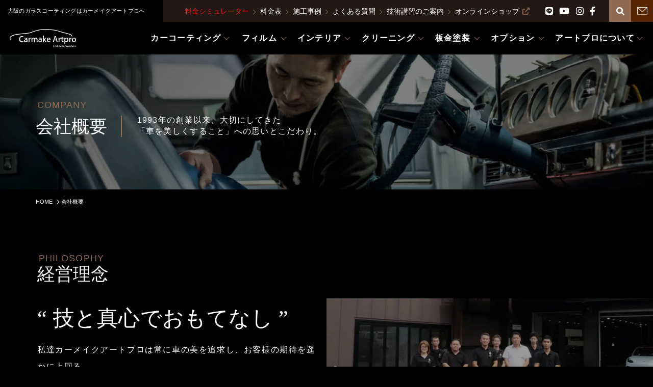

--- FILE ---
content_type: text/html; charset=UTF-8
request_url: https://www.art-pro.co.jp/company/
body_size: 21742
content:
<!DOCTYPE html><html lang="ja" class=""><head>  <script>(function(w,d,s,l,i){w[l]=w[l]||[];w[l].push({'gtm.start':
new Date().getTime(),event:'gtm.js'});var f=d.getElementsByTagName(s)[0],
j=d.createElement(s),dl=l!='dataLayer'?'&l='+l:'';j.async=true;j.src=
'https://www.googletagmanager.com/gtm.js?id='+i+dl;f.parentNode.insertBefore(j,f);
})(window,document,'script','dataLayer','GTM-WLM4QTL');</script> <meta charset="UTF-8"><meta name="format-detection" content="telephone=no"><meta http-equiv="X-UA-Compatible" content="IE=edge"><meta name="viewport" content="width=device-width, initial-scale=1"> <script src="https://cdn.jsdelivr.net/npm/viewport-extra@1.0.2/dist/viewport-extra.min.js"></script> <link rel="preload" href="https://www.art-pro.co.jp/" as="other"><link rel="preload" href="https://www.art-pro.co.jp/assets/img/top/fv_sp.webp" as="image"><link rel="preload" href="https://www.art-pro.co.jp/assets/css/layout/footer.min.css" as="style"><link rel="preload" href="https://www.art-pro.co.jp/assets/css/component/btn.min.css" as="style"><link rel="preload" href="https://www.art-pro.co.jp/assets/css/page/top.min.css" as="style"><link rel="preload" href="https://www.art-pro.co.jp/assets/css/layout/base.min.css" as="style"><link rel="preload" href="https://www.art-pro.co.jp/wp-includes/js/jquery/jquery.min.js" as="script"><link rel="preload" href="https://www.art-pro.co.jp/assets/img/top/fv_pc-scaled.webp" as="image"><link rel="preload" href="https://www.art-pro.co.jp/assets/css/layout/header.min.css" as="style"><link rel="preload" href="https://www.art-pro.co.jp/wp-includes/css/dist/block-library/style.min.css" as="style"><link rel="preload" href="https://www.art-pro.co.jp/assets/fonts/563all.css" as="style"><link rel="preload" href="https://www.art-pro.co.jp/assets/js/swiper-bundle.min.js" as="script"><link rel="icon" href="https://www.art-pro.co.jp/assets/img/common/favicon.png"><link rel="shortcut icon" href="https://www.art-pro.co.jp/assets/img/common/favicon.png"><link rel="apple-touch-icon" href="https://www.art-pro.co.jp/assets/img/common/favicon.png"><meta name="apple-mobile-web-app-title" content=""><link media="all" href="https://www.art-pro.co.jp/wp-content/cache/autoptimize/css/autoptimize_0b5ba6855382a9e266491e1f9fd44e84.css" rel="stylesheet"><title>会社概要 ｜ 大阪のガラスコーティングはカーメイクアートプロ｜大阪・堺市｜車のコーティング専門店</title><meta name="description" content="｜ 大阪・堺市の車コーティング専門店カーメイクアートプロ。カーコーティングを比較し口コミや耐久性の高いガラスコーティングやセラミックコーティングを納得価格にてご案内。ボディーコーティングのおすすめ情報もご提供いたします。" /><meta name="robots" content="max-image-preview:large" /><link rel="canonical" href="https://www.art-pro.co.jp/company/" /><meta name="generator" content="All in One SEO (AIOSEO) 4.8.5" /><meta property="og:locale" content="ja_JP" /><meta property="og:site_name" content="大阪のガラスコーティングはカーメイクアートプロ｜大阪・堺市｜車のコーティング専門店" /><meta property="og:type" content="article" /><meta property="og:title" content="会社概要 ｜ 大阪のガラスコーティングはカーメイクアートプロ｜大阪・堺市｜車のコーティング専門店" /><meta property="og:description" content="｜ 大阪・堺市の車コーティング専門店カーメイクアートプロ。カーコーティングを比較し口コミや耐久性の高いガラスコーティングやセラミックコーティングを納得価格にてご案内。ボディーコーティングのおすすめ情報もご提供いたします。" /><meta property="og:url" content="https://www.art-pro.co.jp/company/" /><meta property="og:image" content="https://artpro.blob.core.windows.net/public/2023/07/ogp.png" /><meta property="og:image:secure_url" content="https://artpro.blob.core.windows.net/public/2023/07/ogp.png" /><meta property="article:published_time" content="2022-12-24T15:24:56+00:00" /><meta property="article:modified_time" content="2022-12-24T15:24:56+00:00" /><meta name="twitter:card" content="summary_large_image" /><meta name="twitter:title" content="会社概要 ｜ 大阪のガラスコーティングはカーメイクアートプロ｜大阪・堺市｜車のコーティング専門店" /><meta name="twitter:description" content="｜ 大阪・堺市の車コーティング専門店カーメイクアートプロ。カーコーティングを比較し口コミや耐久性の高いガラスコーティングやセラミックコーティングを納得価格にてご案内。ボディーコーティングのおすすめ情報もご提供いたします。" /><meta name="twitter:image" content="https://artpro.blob.core.windows.net/public/2023/07/ogp.png" /> <script type="application/ld+json" class="aioseo-schema">{"@context":"https:\/\/schema.org","@graph":[{"@type":"BreadcrumbList","@id":"https:\/\/www.art-pro.co.jp\/company\/#breadcrumblist","itemListElement":[{"@type":"ListItem","@id":"https:\/\/www.art-pro.co.jp#listItem","position":1,"name":"\u30db\u30fc\u30e0","item":"https:\/\/www.art-pro.co.jp","nextItem":{"@type":"ListItem","@id":"https:\/\/www.art-pro.co.jp\/company\/#listItem","name":"\u4f1a\u793e\u6982\u8981"}},{"@type":"ListItem","@id":"https:\/\/www.art-pro.co.jp\/company\/#listItem","position":2,"name":"\u4f1a\u793e\u6982\u8981","previousItem":{"@type":"ListItem","@id":"https:\/\/www.art-pro.co.jp#listItem","name":"\u30db\u30fc\u30e0"}}]},{"@type":"Organization","@id":"https:\/\/www.art-pro.co.jp\/#organization","name":"\u30b3\u30fc\u30c6\u30a3\u30f3\u30b0\u5c02\u9580\u5e97\u30ab\u30fc\u30e1\u30a4\u30af\u30a2\u30fc\u30c8\u30d7\u30ed \u5927\u962a\u30fb\u583a\u5e02\uff5c\u8eca\u306e\u30ac\u30e9\u30b9\u30b3\u30fc\u30c6\u30a3\u30f3\u30b0\u3068\u30bb\u30e9\u30df\u30c3\u30af\u30b3\u30fc\u30c6\u30a3\u30f3\u30b0","description":"Just another WordPress site","url":"https:\/\/www.art-pro.co.jp\/"},{"@type":"WebPage","@id":"https:\/\/www.art-pro.co.jp\/company\/#webpage","url":"https:\/\/www.art-pro.co.jp\/company\/","name":"\u4f1a\u793e\u6982\u8981 \uff5c \u5927\u962a\u306e\u30ac\u30e9\u30b9\u30b3\u30fc\u30c6\u30a3\u30f3\u30b0\u306f\u30ab\u30fc\u30e1\u30a4\u30af\u30a2\u30fc\u30c8\u30d7\u30ed\uff5c\u5927\u962a\u30fb\u583a\u5e02\uff5c\u8eca\u306e\u30b3\u30fc\u30c6\u30a3\u30f3\u30b0\u5c02\u9580\u5e97","description":"\uff5c \u5927\u962a\u30fb\u583a\u5e02\u306e\u8eca\u30b3\u30fc\u30c6\u30a3\u30f3\u30b0\u5c02\u9580\u5e97\u30ab\u30fc\u30e1\u30a4\u30af\u30a2\u30fc\u30c8\u30d7\u30ed\u3002\u30ab\u30fc\u30b3\u30fc\u30c6\u30a3\u30f3\u30b0\u3092\u6bd4\u8f03\u3057\u53e3\u30b3\u30df\u3084\u8010\u4e45\u6027\u306e\u9ad8\u3044\u30ac\u30e9\u30b9\u30b3\u30fc\u30c6\u30a3\u30f3\u30b0\u3084\u30bb\u30e9\u30df\u30c3\u30af\u30b3\u30fc\u30c6\u30a3\u30f3\u30b0\u3092\u7d0d\u5f97\u4fa1\u683c\u306b\u3066\u3054\u6848\u5185\u3002\u30dc\u30c7\u30a3\u30fc\u30b3\u30fc\u30c6\u30a3\u30f3\u30b0\u306e\u304a\u3059\u3059\u3081\u60c5\u5831\u3082\u3054\u63d0\u4f9b\u3044\u305f\u3057\u307e\u3059\u3002","inLanguage":"ja","isPartOf":{"@id":"https:\/\/www.art-pro.co.jp\/#website"},"breadcrumb":{"@id":"https:\/\/www.art-pro.co.jp\/company\/#breadcrumblist"},"datePublished":"2022-12-25T00:24:56+09:00","dateModified":"2022-12-25T00:24:56+09:00"},{"@type":"WebSite","@id":"https:\/\/www.art-pro.co.jp\/#website","url":"https:\/\/www.art-pro.co.jp\/","name":"\u30b3\u30fc\u30c6\u30a3\u30f3\u30b0\u5c02\u9580\u5e97\u30ab\u30fc\u30e1\u30a4\u30af\u30a2\u30fc\u30c8\u30d7\u30ed \u5927\u962a\u30fb\u583a\u5e02\uff5c\u8eca\u306e\u30ac\u30e9\u30b9\u30b3\u30fc\u30c6\u30a3\u30f3\u30b0\u3068\u30bb\u30e9\u30df\u30c3\u30af\u30b3\u30fc\u30c6\u30a3\u30f3\u30b0","description":"Just another WordPress site","inLanguage":"ja","publisher":{"@id":"https:\/\/www.art-pro.co.jp\/#organization"}}]}</script> <link rel="preload" as="font" href="https://www.art-pro.co.jp/assets/webfonts/fa-solid-900.woff2" data-wpacu-preload-font="1" crossorigin><link rel="preload" as="font" href="https://www.art-pro.co.jp/assets/webfonts/fa-brands-400.woff2" data-wpacu-preload-font="1" crossorigin><link rel="preload" as="font" href="https://www.art-pro.co.jp/assets/fonts/Gotham-Light.otf" data-wpacu-preload-font="1" crossorigin> <script type="text/javascript">window._wpemojiSettings = {"baseUrl":"https:\/\/s.w.org\/images\/core\/emoji\/16.0.1\/72x72\/","ext":".png","svgUrl":"https:\/\/s.w.org\/images\/core\/emoji\/16.0.1\/svg\/","svgExt":".svg","source":{"concatemoji":"https:\/\/www.art-pro.co.jp\/wp-includes\/js\/wp-emoji-release.min.js"}};
/*! This file is auto-generated */
!function(s,n){var o,i,e;function c(e){try{var t={supportTests:e,timestamp:(new Date).valueOf()};sessionStorage.setItem(o,JSON.stringify(t))}catch(e){}}function p(e,t,n){e.clearRect(0,0,e.canvas.width,e.canvas.height),e.fillText(t,0,0);var t=new Uint32Array(e.getImageData(0,0,e.canvas.width,e.canvas.height).data),a=(e.clearRect(0,0,e.canvas.width,e.canvas.height),e.fillText(n,0,0),new Uint32Array(e.getImageData(0,0,e.canvas.width,e.canvas.height).data));return t.every(function(e,t){return e===a[t]})}function u(e,t){e.clearRect(0,0,e.canvas.width,e.canvas.height),e.fillText(t,0,0);for(var n=e.getImageData(16,16,1,1),a=0;a<n.data.length;a++)if(0!==n.data[a])return!1;return!0}function f(e,t,n,a){switch(t){case"flag":return n(e,"\ud83c\udff3\ufe0f\u200d\u26a7\ufe0f","\ud83c\udff3\ufe0f\u200b\u26a7\ufe0f")?!1:!n(e,"\ud83c\udde8\ud83c\uddf6","\ud83c\udde8\u200b\ud83c\uddf6")&&!n(e,"\ud83c\udff4\udb40\udc67\udb40\udc62\udb40\udc65\udb40\udc6e\udb40\udc67\udb40\udc7f","\ud83c\udff4\u200b\udb40\udc67\u200b\udb40\udc62\u200b\udb40\udc65\u200b\udb40\udc6e\u200b\udb40\udc67\u200b\udb40\udc7f");case"emoji":return!a(e,"\ud83e\udedf")}return!1}function g(e,t,n,a){var r="undefined"!=typeof WorkerGlobalScope&&self instanceof WorkerGlobalScope?new OffscreenCanvas(300,150):s.createElement("canvas"),o=r.getContext("2d",{willReadFrequently:!0}),i=(o.textBaseline="top",o.font="600 32px Arial",{});return e.forEach(function(e){i[e]=t(o,e,n,a)}),i}function t(e){var t=s.createElement("script");t.src=e,t.defer=!0,s.head.appendChild(t)}"undefined"!=typeof Promise&&(o="wpEmojiSettingsSupports",i=["flag","emoji"],n.supports={everything:!0,everythingExceptFlag:!0},e=new Promise(function(e){s.addEventListener("DOMContentLoaded",e,{once:!0})}),new Promise(function(t){var n=function(){try{var e=JSON.parse(sessionStorage.getItem(o));if("object"==typeof e&&"number"==typeof e.timestamp&&(new Date).valueOf()<e.timestamp+604800&&"object"==typeof e.supportTests)return e.supportTests}catch(e){}return null}();if(!n){if("undefined"!=typeof Worker&&"undefined"!=typeof OffscreenCanvas&&"undefined"!=typeof URL&&URL.createObjectURL&&"undefined"!=typeof Blob)try{var e="postMessage("+g.toString()+"("+[JSON.stringify(i),f.toString(),p.toString(),u.toString()].join(",")+"));",a=new Blob([e],{type:"text/javascript"}),r=new Worker(URL.createObjectURL(a),{name:"wpTestEmojiSupports"});return void(r.onmessage=function(e){c(n=e.data),r.terminate(),t(n)})}catch(e){}c(n=g(i,f,p,u))}t(n)}).then(function(e){for(var t in e)n.supports[t]=e[t],n.supports.everything=n.supports.everything&&n.supports[t],"flag"!==t&&(n.supports.everythingExceptFlag=n.supports.everythingExceptFlag&&n.supports[t]);n.supports.everythingExceptFlag=n.supports.everythingExceptFlag&&!n.supports.flag,n.DOMReady=!1,n.readyCallback=function(){n.DOMReady=!0}}).then(function(){return e}).then(function(){var e;n.supports.everything||(n.readyCallback(),(e=n.source||{}).concatemoji?t(e.concatemoji):e.wpemoji&&e.twemoji&&(t(e.twemoji),t(e.wpemoji)))}))}((window,document),window._wpemojiSettings);</script> <link rel="https://api.w.org/" href="https://www.art-pro.co.jp/wp-json/" /><link rel="alternate" title="JSON" type="application/json" href="https://www.art-pro.co.jp/wp-json/wp/v2/pages/67379" /><link rel="EditURI" type="application/rsd+xml" title="RSD" href="https://www.art-pro.co.jp/xmlrpc.php?rsd" /><meta name="generator" content="WordPress 6.8.3" /><link rel='shortlink' href='https://www.art-pro.co.jp/?p=67379' /><link rel="alternate" title="oEmbed (JSON)" type="application/json+oembed" href="https://www.art-pro.co.jp/wp-json/oembed/1.0/embed?url=https%3A%2F%2Fwww.art-pro.co.jp%2Fcompany%2F" /><link rel="alternate" title="oEmbed (XML)" type="text/xml+oembed" href="https://www.art-pro.co.jp/wp-json/oembed/1.0/embed?url=https%3A%2F%2Fwww.art-pro.co.jp%2Fcompany%2F&#038;format=xml" /> <script>(function(d) {
            var config = {
                    kitId: 'xtp0kek',
                    scriptTimeout: 10,
                    async: true
                },
                h = d.documentElement,
                t = setTimeout(function() {
                    h.className = h.className.replace(/\bwf-loading\b/g, "") + " wf-inactive";
                }, config.scriptTimeout),
                tk = d.createElement("script"),
                f = false,
                s = d.getElementsByTagName("script")[0],
                a;
            h.className += " wf-loading";
            tk.src = 'https://use.typekit.net/' + config.kitId + '.js';
            tk.async = true;
            tk.onload = tk.onreadystatechange = function() {
                a = this.readyState;
                if (f || a && a != "complete" && a != "loaded") return;
                f = true;
                clearTimeout(t);
                try {
                    Typekit.load(config)
                } catch (e) {}
            };
            s.parentNode.insertBefore(tk, s)
        })(document);</script>  <script async src="https://www.googletagmanager.com/gtag/js?id=UA-136597253-1"></script> <script>window.dataLayer = window.dataLayer || [];

        function gtag() {
            dataLayer.push(arguments);
        }
        gtag('js', new Date());

        gtag('config', 'UA-136597253-1');</script> <meta name="google-site-verification" content="u9xK1sc0srZv-ZvR_4Aut24Iz9lYa_Cjn_jtAwrj2eQ" /></head><body id="company'" class="company'"> <noscript><iframe src="https://www.googletagmanager.com/ns.html?id=GTM-WLM4QTL" height="0" width="0" style="display:none;visibility:hidden"></iframe></noscript><h1 class="header__sitetitle sp__nav">大阪のガラスコーティングはカーメイクアートプロへ</h1><header class="header"><div class="header__top__area"><div class="header__sitetitle-wrap"><h1 class="header__sitetitle">大阪のガラスコーティングはカーメイクアートプロへ</h1></div><div class="header-subgnav-block"><ul class="header-subgnav"><li class="header-subgnav__item arrow"> <a href="https://www.art-pro.co.jp/simulator/" class="opacity" style=" color: #ea1c1c;">料金シミュレーター</a></li><li class="header-subgnav__item arrow"> <a href="https://www.art-pro.co.jp/pricelist/" class="opacity">料金表</a></li><li class="header-subgnav__item arrow"> <a href="https://www.art-pro.co.jp/magazine/" class="opacity">施工事例</a></li><li class="header-subgnav__item arrow"> <a href="https://www.art-pro.co.jp/faq/" class="opacity">よくある質問</a></li><li class="header-subgnav__item arrow"> <a href="https://www.art-pro.co.jp/tob/" class="opacity">技術講習のご案内</a></li><li class="header-subgnav__item"> <a href="https://art-pro.shop/" class="opacity" target="_blank">オンラインショップ<i class="fa-solid fa-up-right-from-square"></i></a></li></ul><ul class="sns-menu sp-hide"><li class="sns-menu__item"> <a href="https://line.me/R/ti/p/%40drp6197l" class="opacity" target="_blank"><i class="fa-brands fa-line fa-lg"></i></a></li><li class="sns-menu__item"> <a href="https://www.youtube.com/user/ARTPROBLOG" class="opacity" target="_blank"><i class="fa-brands fa-youtube fa-lg"></i></a></li><li class="sns-menu__item"> <a href="https://www.instagram.com/carmake_artpro/" class="opacity" target="_blank"><i class="fa-brands fa-instagram fa-lg"></i></a></li><li class="sns-menu__item"> <a href="https://www.facebook.com/carmake.artpro/" class="opacity" target="_blank"><i class="fa-brands fa-facebook-f fa-lg"></i></a></li></ul> <button class="header__search-btn header__search-btn--box js_headerSearch-open"> <i class="fa-solid fa-magnifying-glass"></i> </button> <a href="https://www.art-pro.co.jp/contact/" class="header__contact-btn"> <img src="https://www.art-pro.co.jp/assets/img/common/icon_link05.png" alt=""> </a></div></div><div class="header-search-form"><div class="header-search-form__wrap"><form class="search-box" role="search" action="https://www.art-pro.co.jp/" method="get"> <input class="search-box__input " type="text" name="s" placeholder="サイト内検索"> <button class="search-box__submit-btn"> <i class="fas fa-search "></i> </button></form><div class="header-search__close-btn"><i class="fa-solid fa-xmark fa-lg">とじる</i></div></div></div><div class="header-menu" style="padding-bottom: 0px"><div class="header-menu__filter" style="height: 0px; border-bottom-width: 0px"></div><div class="header-container"> <a class="header__logo-wrap" href="https://www.art-pro.co.jp/"><div class="header__logo"> <img src="https://www.art-pro.co.jp/assets/img/common/logo_site.svg" alt="Carmake Artpro"></div> </a><ul class="sns-menu sns-menu-sp"><li><a href="https://www.youtube.com/user/ARTPROBLOG" target="_blank"><i class="fa-brands fa-youtube fa-lg"></i></a></li><li><a href="https://www.instagram.com/carmake_artpro/" target="_blank"><i class="fa-brands fa-instagram fa-lg"></i></a></li><li><button class="header__search-btn js_headerSearch-open"> <i class="fa-solid fa-magnifying-glass fa-lg"></i> </button></li></ul><nav class="header-nav"><div class="header-sp-menu js-header-sp-target"><div class="sp-in"><div class="header-search-form pc-hide"><div class="header-search-form__wrap_sp"><form class="search-box" role="search" action="#" method="get"> <input class="search-box__input " type="text" name="s" placeholder="サイト内検索"> <button class="search-box__submit-btn"> <i class="fas fa-search "></i> </button></form></div></div><ul class="header-nav__list"><li class="header-nav__item"> <a href="https://www.art-pro.co.jp/carcoating/" class="header-nav__link sp-hide"><span class="header-nav__link-text">カーコーティング</span></a> <button type="button" class="pc-hide">カーコーティング</button><div class="header-megamenu"><div class="header-megamenu__container"><div class="header-megamenu__content"><div class="header-megamenu__content-body"><h3 class="header-megamenu__ttl">カーコーティングメニュー</h3><ul class="header-megamenu__list"><li class="header-megamenu__item bd-line"> <a href="https://www.art-pro.co.jp/carcoating/cpion/" class="header-megamenu__link banner ratio-42 sp-hide"> <picture> <source srcset="https://www.art-pro.co.jp/assets/img/common/nav_banne_coting05.jpg.webp" type="image/webp"> <img src="https://www.art-pro.co.jp/assets/img/common/nav_banne_coting05.jpg" alt=""> </picture><div class="banner__text-block"><p class="banner__link">セラミックプロ イオン</p></div> </a> <a href="https://www.art-pro.co.jp/carcoating/cpion/" class="header-megamenu__link pc-hide">セラミックプロ イオン</a></li><li class="header-megamenu__item bd-line"> <a href="https://www.art-pro.co.jp/carcoating/feynlabheal/" class="header-megamenu__link banner ratio-42 sp-hide"> <picture> <source srcset="https://www.art-pro.co.jp/assets/img/common/nav_banne_coting06.jpg.webp" type="image/webp"> <img src="https://www.art-pro.co.jp/assets/img/common/nav_banne_coting06.jpg" alt=""> </picture><div class="banner__text-block"><p class="banner__link">ファインラボ <br>ヒールシリーズ</p></div> </a> <a href="https://www.art-pro.co.jp/carcoating/feynlabheal/" class="header-megamenu__link pc-hide">ファインラボヒールシリーズ</a></li><li class="header-megamenu__item bd-line"> <a href="https://www.art-pro.co.jp/carcoating/feynlabceramic/" class="header-megamenu__link banner ratio-42 sp-hide"> <picture> <source srcset="https://www.art-pro.co.jp/assets/img/common/nav_banne_coting07.jpg.webp" type="image/webp"> <img src="https://www.art-pro.co.jp/assets/img/common/nav_banne_coting07.jpg" alt=""> </picture><div class="banner__text-block "><p class="banner__link">ファインラボ<br>セラミックシリーズ</p></div> </a> <a href="https://www.art-pro.co.jp/carcoating/feynlabceramic/" class="header-megamenu__link pc-hide">ファインラボセラミックシリーズ</a></li><li class="header-megamenu__item bd-line"> <a href="https://www.art-pro.co.jp/paul-dalton/" class="header-megamenu__link banner ratio-42 sp-hide"> <picture> <source srcset="https://www.art-pro.co.jp/assets/img/common/nav_banne_coting0707.jpg.webp" type="image/webp"> <img src="https://www.art-pro.co.jp/assets/img/common/nav_banne_coting0707.jpg" alt=""> </picture><div class="banner__text-block "><p class="banner__link">ファインラボ<br>byポール・ダルトン</p></div> </a> <a href="https://www.art-pro.co.jp/paul-dalton/" class="header-megamenu__link pc-hide">ファインラボ byポール・ダルトン</a></li><li class="header-megamenu__item bd-line"> <a href="https://www.art-pro.co.jp/carcoating/ulgo/" class="header-megamenu__link banner ratio-42 sp-hide"> <picture> <source srcset="https://www.art-pro.co.jp/assets/img/common/nav_banne_coting08.jpg.webp" type="image/webp"> <img src="https://www.art-pro.co.jp/assets/img/common/nav_banne_coting08.jpg" alt=""> </picture><div class="banner__text-block "><p class="banner__link">アートプロウルゴ</p></div> </a> <a href="https://www.art-pro.co.jp/carcoating/ulgo/" class="header-megamenu__link pc-hide">アートプロウルゴ</a></li></ul><h3 class="header-megamenu__ttl">その他のコーティング</h3><ul class="header-megamenu__list"><li class="header-megamenu__item bd-line"> <a href="https://www.art-pro.co.jp/bikecoating/" class="header-megamenu__link banner ratio-42 sp-hide"> <picture> <source srcset="https://www.art-pro.co.jp/assets/img/common/nav_banne_coting02.jpg.webp" type="image/webp"> <img src="https://www.art-pro.co.jp/assets/img/common/nav_banne_coting02.jpg" alt=""> </picture><div class="banner__text-block"><p class="banner__link">バイクコーティング</p></div> </a> <a href="https://www.art-pro.co.jp/bikecoating/" class="header-megamenu__link pc-hide">バイクコーティング</a></li><li class="header-megamenu__item bd-line"> <a href="https://www.art-pro.co.jp/marine/" class="header-megamenu__link banner ratio-42 sp-hide"> <picture> <source srcset="https://www.art-pro.co.jp/assets/img/common/nav_banne_coting03.jpg.webp" type="image/webp"> <img src="https://www.art-pro.co.jp/assets/img/common/nav_banne_coting03.jpg" alt=""> </picture><div class="banner__text-block "><p class="banner__link">船舶コーティング</p></div> </a> <a href="https://www.art-pro.co.jp/marine/" class="header-megamenu__link pc-hide"> 船舶コーティング</a></li><li class="header-megamenu__item bd-line"> <a href="https://www.art-pro.co.jp/aircraftcoating/" class="header-megamenu__link banner ratio-42 sp-hide"> <picture> <source srcset="https://www.art-pro.co.jp/assets/img/common/nav_banne_coting04.jpg.webp" type="image/webp"> <img src="https://www.art-pro.co.jp/assets/img/common/nav_banne_coting04.jpg" alt=""> </picture><div class="banner__text-block"><p class="banner__link">飛行機コーティング</p></div> </a> <a href="https://www.art-pro.co.jp/aircraftcoating/" class="header-megamenu__link pc-hide">飛行機コーティング</a></li></ul></div></div></div></div></li><li class="header-nav__item"> <a href="https://www.art-pro.co.jp/film/" class="header-nav__link sp-hide"><span class="header-nav__link-text">フィルム</span></a> <button type="button" class="pc-hide">フィルム</button><div class="header-megamenu"><div class="header-megamenu__container"><div class="header-megamenu__content"><div class="header-megamenu__content-body"><ul class="header-megamenu__list"><li class="header-megamenu__item bd-line pc-hide"> <a href="https://www.art-pro.co.jp/film/" class="header-megamenu__link">フィルム トップページ</a></li><li class="header-megamenu__item bd-line"> <a href="https://www.art-pro.co.jp/carfilm/" class="header-megamenu__link banner ratio-42 sp-hide"> <picture> <source srcset="https://www.art-pro.co.jp/assets/img/common/nav_banner_film05.jpg.webp" type="image/webp"> <img src="https://www.art-pro.co.jp/assets/img/common/nav_banner_film05.jpg" alt=""> </picture><div class="banner__text-block"><p class="banner__link">ウィンドウフィルム<br>（カーフィルム）</p></div> </a> <a href="https://www.art-pro.co.jp/carfilm/" class="header-megamenu__link pc-hide">ウィンドウフィルム（カーフィルム）</a></li><li class="header-megamenu__item bd-line"> <a href="https://www.art-pro.co.jp/carfilm/ghost/" class="header-megamenu__link banner ratio-42  sp-hide"> <picture> <source srcset="https://www.art-pro.co.jp/assets/img/common/nav_banner_film08.jpg.webp" type="image/webp"> <img src="https://www.art-pro.co.jp/assets/img/common/nav_banner_film08.jpg" alt=""> </picture><div class="banner__text-block"><div class="banner__link-wrap"><p class="banner__link logo logo-ghost">ゴーストフィルム<br>（カーフィルム</p></div></div> </a> <a href="https://www.art-pro.co.jp/carfilm/ghost/" class="header-megamenu__link pc-hide">ゴーストフィルム（カーフィルム）</a></li><li class="header-megamenu__item bd-line"> <a href="https://www.art-pro.co.jp/ppf/" class="header-megamenu__link banner ratio-42  sp-hide"> <picture> <source srcset="https://www.art-pro.co.jp/assets/img/common/nav_banner_film01.jpg.webp" type="image/webp"> <img src="https://www.art-pro.co.jp/assets/img/common/nav_banner_film01.jpg" alt=""> </picture><div class="banner__text-block"><div class="banner__link-wrap"><p class="banner__link">プロテクションフィルム</p></div></div> </a> <a href="https://www.art-pro.co.jp/ppf/" class="header-megamenu__link pc-hide">プロテクションフィルム</a></li><li class="header-megamenu__item bd-line"> <a href="https://www.art-pro.co.jp/carwrapping/" class="header-megamenu__link banner ratio-42  sp-hide"> <picture> <source srcset="https://www.art-pro.co.jp/assets/img/common/nav_banner_film06.jpg.webp" type="image/webp"> <img src="https://www.art-pro.co.jp/assets/img/common/nav_banner_film06.jpg" alt=""> </picture><div class="banner__text-block"><div class="banner__link-wrap"><p class="banner__link">カーラッピング</p></div></div> </a> <a href="https://www.art-pro.co.jp/carwrapping/" class="header-megamenu__link pc-hide">カーラッピング</a></li><li class="header-megamenu__item bd-line"> <a href="https://www.art-pro.co.jp/ppf/windshieldprotection/" class="header-megamenu__link banner ratio-42 sp-hide"> <picture> <source srcset="https://www.art-pro.co.jp/assets/img/common/nav_banner_film02.jpg.webp" type="image/webp"> <img src="https://www.art-pro.co.jp/assets/img/common/nav_banner_film02.jpg" alt=""> </picture><div class="banner__text-block"><div class="banner__link-wrap"><p class="banner__link">フロントガラス <br>プロテクションフィルム</p></div></div> </a> <a href="https://www.art-pro.co.jp/ppf/windshieldprotection/" class="header-megamenu__link pc-hide">フロントガラス <br>プロテクションフィルム</a></li><li class="header-megamenu__item bd-line"> <a href="https://www.art-pro.co.jp/ppf/headlight/" class="header-megamenu__link banner ratio-42 sp-hide"> <picture> <source srcset="https://www.art-pro.co.jp/assets/img/common/nav_banner_film03.jpg.webp" type="image/webp"> <img src="https://www.art-pro.co.jp/assets/img/common/nav_banner_film03.jpg" alt=""> </picture><div class="banner__text-block"><div class="banner__link-wrap"><p class="banner__link">ヘッドライト <br>プロテクションフィルム</p></div></div> </a> <a href="https://www.art-pro.co.jp/ppf/headlight/" class="header-megamenu__link pc-hide">ヘッドライト <br>プロテクションフィルム</a></li><li class="header-megamenu__item bd-line"> <a href="https://www.art-pro.co.jp/ppf/moldprotectionfilm/" class="header-megamenu__link banner ratio-42 sp-hide"> <picture> <source srcset="https://www.art-pro.co.jp/assets/img/common/nav_banner_film04.jpg.webp" type="image/webp"> <img src="https://www.art-pro.co.jp/assets/img/common/nav_banner_film04.jpg" alt=""> </picture><div class="banner__text-block"><div class="banner__link-wrap"><p class="banner__link">メッキモール <br>プロテクションフィルム</p></div></div> </a> <a href="https://www.art-pro.co.jp/ppf/moldprotectionfilm/" class="header-megamenu__link pc-hide">メッキモール <br>プロテクションフィルム</a></li><li class="header-megamenu__item bd-line"> <a href="https://www.art-pro.co.jp/ppf/bikeprotectionfilm/" class="header-megamenu__link banner ratio-42  sp-hide"> <picture> <source srcset="https://www.art-pro.co.jp/assets/img/common/nav_banner_film07.jpg.webp" type="image/webp"> <img src="https://www.art-pro.co.jp/assets/img/common/nav_banner_film07.jpg" alt=""> </picture><div class="banner__text-block"><div class="banner__link-wrap"><p class="banner__link">バイクプロテクション<br>フィルム</p></div></div> </a> <a href="https://www.art-pro.co.jp/ppf/bikeprotectionfilm/" class="header-megamenu__link pc-hide">バイクプロテクションフィルム</a></li></ul></div></div></div></li><li class="header-nav__item"> <a href="https://www.art-pro.co.jp/interior/" class="header-nav__link sp-hide"><span class="header-nav__link-text">インテリア</span></a> <button type="button" class="pc-hide">インテリア</button><div class="header-megamenu"><div class="header-megamenu__container"> <dlv class="header-megamenu__content"><div class="header-megamenu__content-body"><ul class="header-megamenu__list"><li class="header-megamenu__item bd-line pc-hide"> <a href="https://www.art-pro.co.jp/interior/" class="header-megamenu__link">インテリア トップページ</a></li><li class="header-megamenu__item bd-line"> <a href="https://www.art-pro.co.jp/bespokeinterior/" class="header-megamenu__link banner ratio-42 sp-hide"> <picture> <source srcset="https://www.art-pro.co.jp/assets/img/common/banner_interior01.jpg.webp" type="image/webp"> <img src="https://www.art-pro.co.jp/assets/img/common/banner_interior01.jpg" alt=""> </picture><div class="banner__text-block"><p class="banner__link">内装張り替え<br>（シート張り替え）</p></div> </a> <a href="https://www.art-pro.co.jp/bespokeinterior/" class="header-megamenu__link pc-hide">内装張り替え（シート張り替え）</li><li class="header-megamenu__item bd-line"> <a href="https://www.art-pro.co.jp/repair/" class="header-megamenu__link banner ratio-42 sp-hide"> <picture> <source srcset="https://www.art-pro.co.jp/assets/img/common/banner_interior02.jpg.webp" type="image/webp"> <img src="https://www.art-pro.co.jp/assets/img/common/banner_interior02.jpg" alt=""> </picture><div class="banner__text-block"><p class="banner__link">シート補修＆メンテナンス<br>（インテリアリペア）</p></div> </a> <a href="https://www.art-pro.co.jp/repair/" class="header-megamenu__link pc-hide">シート補修＆メンテナンス（インテリアリペア）</a></li><li class="header-megamenu__item bd-line"> <a href="https://www.art-pro.co.jp/seatheater/" class="header-megamenu__link banner ratio-42 sp-hide"> <picture> <source srcset="https://www.art-pro.co.jp/assets/img/common/banner_interior03.jpg.webp" type="image/webp"> <img src="https://www.art-pro.co.jp/assets/img/common/banner_interior03.jpg" alt=""> </picture><div class="banner__text-block"><p class="banner__link">後付けシートヒーター取付</p></div> </a> <a href="https://www.art-pro.co.jp/seatheater/" class="header-megamenu__link pc-hide">後付けシートヒーター取付</a></li><li class="header-megamenu__item bd-line"> <a href="https://www.art-pro.co.jp/carbonwood/" class="header-megamenu__link banner ratio-42 sp-hide"> <picture> <source srcset="https://www.art-pro.co.jp/assets/img/common/banner_interior04.jpg.webp" type="image/webp"> <img src="https://www.art-pro.co.jp/assets/img/common/banner_interior04.jpg" alt=""> </picture><div class="banner__text-block"><p class="banner__link">本物カーボン加工＆<br>リアルウッド加工</p></div> </a> <a href="https://www.art-pro.co.jp/carbonwood/" class="header-megamenu__link pc-hide">本物カーボン加工＆リアルウッド加工</li><li class="header-megamenu__item bd-line"> <a href="https://www.art-pro.co.jp/steering/" class="header-megamenu__link banner ratio-42 sp-hide"> <picture> <source srcset="https://www.art-pro.co.jp/assets/img/common/banner_interior05.jpg.webp" type="image/webp"> <img src="https://www.art-pro.co.jp/assets/img/common/banner_interior05.jpg" alt=""> </picture><div class="banner__text-block"><p class="banner__link">オーダーメイド<br>ステアリング</p></div> </a> <a href="https://www.art-pro.co.jp/steering/" class="header-megamenu__link pc-hide">オーダーメイドステアリング</a></li><li class="header-megamenu__item bd-line"> <a href="https://www.art-pro.co.jp/alcantara/" class="header-megamenu__link banner ratio-42 sp-hide"> <picture> <source srcset="https://www.art-pro.co.jp/assets/img/common/banner_interior005.jpg.webp" type="image/webp"> <img src="https://www.art-pro.co.jp/assets/img/common/banner_interior005.jpg" alt=""> </picture><div class="banner__text-block"><p class="banner__link">ALRANTARA<br>アルカンターラ張替</p></div> </a> <a href="https://www.art-pro.co.jp/alcantara/" class="header-megamenu__link pc-hide">アルカンターラ 内装カスタム</a></li></ul></div> </dlv></div></div></li><li class="header-nav__item"> <a href="https://www.art-pro.co.jp/cleaning/" class="header-nav__link sp-hide"><span class="header-nav__link-text">クリーニング</span></a> <button type="button" class="pc-hide">クリーニング</button><div class="header-megamenu"><div class="header-megamenu__container"><div class="header-megamenu__content"><div class="header-megamenu__content-body"><ul class="header-megamenu__list"><li class="header-megamenu__item bd-line pc-hide"> <a href="https://www.art-pro.co.jp/cleaning/" class="header-megamenu__link">クリーニング トップページ</a></li><li class="header-megamenu__item bd-line"> <a href="https://www.art-pro.co.jp/washing/" class="header-megamenu__link banner ratio-42 sp-hide"> <picture> <source srcset="https://www.art-pro.co.jp/assets/img/common/banner_cleaning01.jpg.webp" type="image/webp"> <img src="https://www.art-pro.co.jp/assets/img/common/banner_cleaning01.jpg" alt=""> </picture><div class="banner__text-block"><p class="banner__link">プレミアム洗車</p></div> </a> <a href="https://www.art-pro.co.jp/washing/" class="header-megamenu__link pc-hide">プレミアム洗車</a></li><li class="header-megamenu__item bd-line"> <a href="https://www.art-pro.co.jp/cleaning/" class="header-megamenu__link banner ratio-42 sp-hide"> <picture> <source srcset="https://www.art-pro.co.jp/assets/img/common/banner_cleaning03.jpg.webp" type="image/webp"> <img src="https://www.art-pro.co.jp/assets/img/common/banner_cleaning03.jpg" alt=""> </picture><div class="banner__text-block"><p class="banner__link">ルームクリーニング</p></div> </a> <a href="https://www.art-pro.co.jp/cleaning/" class="header-megamenu__link pc-hide">ルームクリーニング</a></li><li class="header-megamenu__item bd-line"> <a href="https://www.art-pro.co.jp/nanozone-mb/" class="header-megamenu__link banner ratio-42 sp-hide"> <picture> <source srcset="https://www.art-pro.co.jp/assets/img/common/banner_cleaning04.jpg.webp" type="image/webp"> <img src="https://www.art-pro.co.jp/assets/img/common/banner_cleaning04.jpg" alt=""> </picture><div class="banner__text-block"><p class="banner__link">光触媒の除菌コーティング</p></div> </a> <a href="https://www.art-pro.co.jp/nanozone-mb/" class="header-megamenu__link pc-hide">光触媒の除菌コーティング</a></li></ul></div></div><li class="header-nav__item"> <a href="https://www.art-pro.co.jp/dentrepair/" class="header-nav__link sp-hide"><span class="header-nav__link-text">板金塗装</span></a> <button type="button" class="pc-hide">板金塗装</button><div class="header-megamenu"><div class="header-megamenu__container"><div class="header-megamenu__content"><div class="header-megamenu__content-body"><ul class="header-megamenu__list"><li class="header-megamenu__item bd-line pc-hide"> <a href="https://www.art-pro.co.jp/dentrepair/" class="header-megamenu__link">板金塗装 トップページ</a></li><li class="header-megamenu__item bd-line"> <a href="https://www.art-pro.co.jp/dentrepair/" class="header-megamenu__link banner ratio-42 sp-hide"> <picture> <source srcset="https://www.art-pro.co.jp/assets/img/common/banner_repair01.jpg.webp" type="image/webp"> <img src="https://www.art-pro.co.jp/assets/img/common/banner_repair01.jpg" alt=""> </picture><div class="banner__text-block"><p class="banner__link">ボディ・塗装面</p></div> </a> <a href="https://www.art-pro.co.jp/dentrepair/" class="header-megamenu__link pc-hide">ボディ・塗装面</a></li><li class="header-megamenu__item bd-line"> <a href="https://www.art-pro.co.jp/glassrepair/" class="header-megamenu__link banner ratio-42 sp-hide"> <picture> <source srcset="https://www.art-pro.co.jp/assets/img/common/banner_repair03.jpg.webp" type="image/webp"> <img src="https://www.art-pro.co.jp/assets/img/common/banner_repair03.jpg" alt=""> </picture><div class="banner__text-block"><p class="banner__link">ガラスリペア</p></div> </a> <a href="https://www.art-pro.co.jp/glassrepair/" class="header-megamenu__link pc-hide">ガラスリペア</a></li></ul></div></div></div></li><li class="header-nav__item"> <a href="https://www.art-pro.co.jp/optioncoatibg/" class="header-nav__link sp-hide"><span class="header-nav__link-text">オプション</span></a> <button type="button" class="pc-hide">オプション</button><div class="header-megamenu"><div class="header-megamenu__container"><div class="header-megamenu__content"><div class="header-megamenu__content-body"><ul class="header-megamenu__list"><li class="header-megamenu__item bd-line pc-hide"> <a href="https://www.art-pro.co.jp/optioncoatibg/" class="header-megamenu__link">オプション トップページ</a></li><li class="header-megamenu__item bd-line"> <a href="https://www.art-pro.co.jp/optioncoatibg/#wheel" class="header-megamenu__link banner ratio-42 sp-hide"> <picture> <source srcset="https://www.art-pro.co.jp/assets/img/common/banner_option01.jpg.webp" type="image/webp"> <img src="https://www.art-pro.co.jp/assets/img/common/banner_option01.jpg" alt=""> </picture><div class="banner__text-block"><p class="banner__link">ホイールコーティング</p></div> </a> <a href="https://www.art-pro.co.jp/optioncoatibg/#wheel" class="header-megamenu__link pc-hide">ホイールコーティング</a></li><li class="header-megamenu__item bd-line"> <a href="https://www.art-pro.co.jp/optioncoatibg/#window" class="header-megamenu__link banner ratio-42 sp-hide"> <picture> <source srcset="https://www.art-pro.co.jp/assets/img/common/banner_option02.jpg.webp" type="image/webp"> <img src="https://www.art-pro.co.jp/assets/img/common/banner_option02.jpg" alt=""> </picture><div class="banner__text-block"><p class="banner__link">ウィンドウ撥水コーティング</p></div> </a> <a href="https://www.art-pro.co.jp/optioncoatibg/#window" class="header-megamenu__link pc-hide">ウィンドウ撥水コーティング</a></li><li class="header-megamenu__item bd-line"> <a href="https://www.art-pro.co.jp/optioncoatibg/#engin" class="header-megamenu__link banner ratio-42 sp-hide"> <picture> <source srcset="https://www.art-pro.co.jp/assets/img/common/banner_option03.jpg.webp" type="image/webp"> <img src="https://www.art-pro.co.jp/assets/img/common/banner_option03.jpg" alt=""> </picture><div class="banner__text-block"><p class="banner__link">エンジンルームコーティング</p></div> </a> <a href="https://www.art-pro.co.jp/optioncoatibg/#engin" class="header-megamenu__link pc-hide">エンジンルームコーティング</a></li><li class="header-megamenu__item bd-line"> <a href="https://www.art-pro.co.jp/optioncoatibg/#door" class="header-megamenu__link banner ratio-42 sp-hide"> <picture> <source srcset="https://www.art-pro.co.jp/assets/img/common/banner_option04.jpg.webp" type="image/webp"> <img src="https://www.art-pro.co.jp/assets/img/common/banner_option04.jpg" alt=""> </picture><div class="banner__text-block"><p class="banner__link">ドア内・エンジンフード・<br>トランクコーティング</p></div> </a> <a href="https://www.art-pro.co.jp/optioncoatibg/#door" class="header-megamenu__link pc-hide">ドア内・エンジンフード・トランクコーティング</a></li><li class="header-megamenu__item bd-line"> <a href="https://www.art-pro.co.jp/optioncoatibg/#mahura" class="header-megamenu__link banner ratio-42 sp-hide"> <picture> <source srcset="https://www.art-pro.co.jp/assets/img/common/banner_option05.jpg.webp" type="image/webp"> <img src="https://www.art-pro.co.jp/assets/img/common/banner_option05.jpg" alt=""> </picture><div class="banner__text-block"><p class="banner__link">マフラーエンドコーティング</p></div> </a> <a href="https://www.art-pro.co.jp/optioncoatibg/#mahura" class="header-megamenu__link pc-hide">マフラーエンドコーティング</a></li><li class="header-megamenu__item bd-line"> <a href="https://www.art-pro.co.jp/optioncoatibg/#mekki" class="header-megamenu__link banner ratio-42 sp-hide"> <picture> <source srcset="https://www.art-pro.co.jp/assets/img/common/banner_option06.jpg.webp" type="image/webp"> <img src="https://www.art-pro.co.jp/assets/img/common/banner_option06.jpg" alt=""> </picture><div class="banner__text-block"><p class="banner__link">メッキモールコーティング</p></div> </a> <a href="https://www.art-pro.co.jp/optioncoatibg/#mekki" class="header-megamenu__link pc-hide">メッキモールコーティング</a></li><li class="header-megamenu__item bd-line"> <a href="https://www.art-pro.co.jp/optioncoatibg/#uroko" class="header-megamenu__link banner ratio-42 sp-hide"> <picture> <source srcset="https://www.art-pro.co.jp/assets/img/common/banner_option07.jpg.webp" type="image/webp"> <img src="https://www.art-pro.co.jp/assets/img/common/banner_option07.jpg" alt=""> </picture><div class="banner__text-block"><p class="banner__link">ウロコ除去</p></div> </a> <a href="https://www.art-pro.co.jp/optioncoatibg/#uroko" class="header-megamenu__link pc-hide">ウロコ除去</a></li><li class="header-megamenu__item bd-line"> <a href="https://www.art-pro.co.jp/starex/" class="header-megamenu__link banner ratio-42 sp-hide"> <picture> <source srcset="https://www.art-pro.co.jp/assets/img/common/banner_option08.jpg.webp" type="image/webp"> <img src="https://www.art-pro.co.jp/assets/img/common/banner_option08.jpg" alt=""> </picture><div class="banner__text-block"><p class="banner__link">レザーコーティング</p></div> </a> <a href="https://www.art-pro.co.jp/starex/" class="header-megamenu__link pc-hide">レザーコーティング</a></li><li class="header-megamenu__item bd-line"> <a href="https://www.art-pro.co.jp/optioncoatibg/#plastic" class="header-megamenu__link banner ratio-42 sp-hide"> <picture> <source srcset="https://www.art-pro.co.jp/assets/img/common/banner_option09.jpg.webp" type="image/webp"> <img src="https://www.art-pro.co.jp/assets/img/common/banner_option09.jpg" alt=""> </picture><div class="banner__text-block"><p class="banner__link">内装プラスチック<br>コーティング</p></div> </a> <a href="https://www.art-pro.co.jp/optioncoatibg/#plastic" class="header-megamenu__link pc-hide">内装プラスチックコーティング</a></li><li class="header-megamenu__item bd-line"> <a href="https://www.art-pro.co.jp/plasticpartcoating" class="header-megamenu__link banner ratio-42 sp-hide"> <picture> <source srcset="https://www.art-pro.co.jp/assets/img/common/banner_option10.jpg.webp" type="image/webp"> <img src="https://www.art-pro.co.jp/assets/img/common/banner_option10.jpg" alt=""> </picture><div class="banner__text-block"><p class="banner__link">樹脂パーツ<br>コーティング</p></div> </a> <a href="https://www.art-pro.co.jp/plasticpartcoating" class="header-megamenu__link pc-hide">樹脂パーツコーティング</a></li><li class="header-megamenu__item bd-line"> <a href="https://www.art-pro.co.jp/nanozone-mb/" class="header-megamenu__link banner ratio-42 sp-hide"> <picture> <source srcset="https://www.art-pro.co.jp/assets/img/common/banner_cleaning04.jpg.webp" type="image/webp"> <img src="https://www.art-pro.co.jp/assets/img/common/banner_cleaning04.jpg" alt=""> </picture><div class="banner__text-block"><p class="banner__link">光触媒の除菌コーティング</p></div> </a> <a href="https://www.art-pro.co.jp/nanozone-mb/" class="header-megamenu__link pc-hide">光触媒の除菌コーティング</a></li></ul></div></div></div></li><li class="header-nav__item"> <a href="https://www.art-pro.co.jp/about/" class="header-nav__link sp-hide"><span class="header-nav__link-text">アートプロについて</span></a> <button type="button" class="pc-hide">アートプロについて</button><div class="header-megamenu"><div class="header-megamenu__container"><div class="header-megamenu__content header-megamenu-block"><div class="header-megamenu__content-head sp-hide"><p>アートプロについて</p> <a href="https://www.art-pro.co.jp/about/" class="btn btn—small more-btn">view all</a></div><div class="header-megamenu__content-body"><ul class="header-megamenu__list grid grid-col3"><li class="header-megamenu__item"> <a href="https://www.art-pro.co.jp/company/" class="header-megamenu__link">会社概要</a></li><li class="header-megamenu__item"> <a href="https://www.art-pro.co.jp/company/#message" class="header-megamenu__link">ストーリー</a></li><li class="header-megamenu__item"> <a href="https://www.art-pro.co.jp/about/#info" class="header-megamenu__link">店舗情報</a></li><li class="header-megamenu__item"> <a href="https://www.art-pro.co.jp/about/#facility" class="header-megamenu__link">設備紹介</a></li><li class="header-megamenu__item"> <a href="https://www.art-pro.co.jp/about/#showroom" class="header-megamenu__link">ショールーム</a></li><li class="header-megamenu__item"> <a href="https://www.art-pro.co.jp/about/#staff" class="header-megamenu__link">スタッフ紹介</a></li></ul></div></div></div></div></li></ul><ul class="header-subgnav  pc-hide"><li class="header-subgnav__item arrow"> <a href="https://www.art-pro.co.jp/pricelist/">料金表</a></li><li class="header-subgnav__item arrow"> <a href="https://www.art-pro.co.jp/magazine/">施工事例</a></li><li class="header-subgnav__item arrow"> <a href="https://www.art-pro.co.jp/faq/">よくある質問</a></li><li class="header-subgnav__item arrow"> <a href="https://www.art-pro.co.jp/tob/">技術講習のご案内</a></li><li class="header-subgnav__item"> <a href="https://art-pro.shop/" target="_blank">オンラインショップ<i class="fa-solid fa-up-right-from-square"></i></a></li></ul><ul class="sns-menu  pc-hide"><li class="sns-menu__item"> <a href="https://line.me/R/ti/p/%40drp6197l" target="_blank"><i class="fa-brands fa-line fa-lg"></i></a></li><li class="sns-menu__item"> <a href="https://www.youtube.com/user/ARTPROBLOG" target="_blank"><i class="fa-brands fa-youtube fa-lg"></i></a></li><li class="sns-menu__item"> <a href="https://www.instagram.com/carmake_artpro/" target="_blank"><i class="fa-brands fa-instagram fa-lg"></i></a></li><li class="sns-menu__item"> <a href="https://www.facebook.com/carmake.artpro/" target="_blank"><i class="fa-brands fa-facebook-f fa-lg"></i></a></li><li class="sns-menu__item"> <a href="https://www.art-pro.co.jp/contact/" class="contact"> <img src="https://www.art-pro.co.jp/assets/img/common/icon_link05.png" alt=""> </a></li></ul></div></div><div class="header-sp-trigger js-header-sp-trigger"> <span class="header-sp-trigger__text"> <span></span> <span></span> <span></span> </span></div></nav></div></div></header><main><div class="floating-menu-block floating-menu-main sp-hide"><div class="floating-menu"><ul class="floating-menu__list"><li><a class="btn btn-icon btn-icon--example btn-icon--light opacity" href="https://www.art-pro.co.jp/magazine/">施工事例</a></li><li><a class="btn btn-icon btn-icon--information opacity" href="https://www.art-pro.co.jp/about/#info">店舗情報</a></li><li><a class="btn btn-icon btn-icon--cta opacity" href="https://www.art-pro.co.jp/contact/">お問い合わせ</a></li></ul></div></div><div class="floating-menu-block floating-menu-block-sp floating-menu-main pc-hide"><div class="floating-menu"><ul class="floating-menu__list"><li><a class="btn btn-icon btn-icon--tel" href="tel:072-369-3456"> 電話をかける</a></li><li><a class="btn btn-icon btn-icon--cta" href="https://www.art-pro.co.jp/contact/">お問い合わせ</a></li><li><a class="btn btn-icon btn-icon--line" href="https://line.me/R/ti/p/%40drp6197l" target="_blank">LINEで質問</a></li></ul></div></div><section class="sec-mv-sub"><div class="container flex f-ai-c"><div class="sectin-heading f-ai-fe"><div class="sectin-heading__block"><h1 class="heading"> <span class="sub-heading sub-heading--brown ml">COMPANY</span> <span class="main-heading main-heading--line">会社概要</span></h1></div><p class="read"> 1993年の創業以来、大切にしてきた<br> 「車を美しくすること」への思いとこだわり。</p></div></div></section><nav class="breadcrumb"><div class="container"><ol class="breadcrumb__list"><li class="breadcrumb__item"><a href="https://www.art-pro.co.jp/" class="opacity">HOME</a></li><li class="breadcrumb__item">会社概要</li></ol></div></nav><section class="sec-philosophy"><div class="list"><div class="box box01"><h2 class="heading"> <span class="sub-heading sub-heading--brown ml">PHILOSOPHY</span> <span class="main-heading">経営理念</span></h2><div class="flex f-wrap f-ai-c"><div class="block"><h3 class="ttl">“ 技と真心でおもてなし ”</h3><p class="txt">私達カーメイクアートプロは常に車の美を追求し、お客様の期待を遥かに上回る<br class="pc">一流の技術・サービス・おもてなしの心でお客様に喜びや感動をお届けし、<br class="pc">世界のお客様から必要とされる組織を全員で目指します。</p></div><div class="img"> <picture> <source srcset="https://www.art-pro.co.jp/assets/img/company/img_philosophy.jpg.webp" type="image/webp"> <img src="https://www.art-pro.co.jp/assets/img/company/img_philosophy.jpg" alt="経営理念"> </picture></div></div></div><div class="box box02"><h2 class="heading"> <span class="sub-heading sub-heading--brown ml">VISION</span> <span class="main-heading">経営ビジョン</span></h2><div class="flex f-wrap f-ai-c"><div class="block"><h3 class="ttl">“カーメイクアートプロの<br> 技術で大阪と全世界を<br> 結びます”</h3><p class="txt">世界のカーディテイリング（自動車美容業）のリーディングカンパニー（先駆者）となり、日本と世界の素晴らしい商材を世に発信していきます。</p></div><div class="img"> <picture> <source srcset="https://www.art-pro.co.jp/assets/img/company/img_vision.jpg.webp" type="image/webp"> <img src="https://www.art-pro.co.jp/assets/img/company/img_vision.jpg" alt="経営ビジョン"> </picture></div></div></div></div></section><div class="img-artpro"> <picture> <source srcset="https://www.art-pro.co.jp/assets/img/company/img_artpro_sp.png.webp" type="image/webp" media="(max-width:767px)"> <source srcset="https://www.art-pro.co.jp/assets/img/company/img_artpro_sp.png" media="(max-width:767px)"> <source srcset="https://www.art-pro.co.jp/assets/img/company/img_artpro.png.webp" type="image/webp"> <img src="https://www.art-pro.co.jp/assets/img/company/img_artpro.png" alt="Carmake Artpro"> </picture></div><section class="sec-customers"><div class="container"><h2 class="heading"> <span class="sub-heading sub-heading--brown ml">PLEDGE TO CUSTOMERS</span> <span class="main-heading">お客様への誓い</span></h2><ul class="flex f-wrap f-jc-sb"><li><div class="item flex"><div class="num center">01</div><p class="txt">お客様に喜んで頂けることに徹底的にこだわります</p></div><div class="item flex"><div class="num center">02</div><p class="txt">仕事中常にお客様のことを考え、お客様の望みを叶えます</p></div><div class="item flex"><div class="num center">03</div><p class="txt">どのような仕事でも大事にし、真心込めて喜んで仕事させて頂きます</p></div><div class="item flex"><div class="num center">04</div><p class="txt">車の美を追求し、一流の技術、おもてなしでお客様に喜びと感動を与えます</p></div><div class="item flex"><div class="num center">05</div><p class="txt">世界の皆様に必要とされる会社・人間になり続けます</p></div></li><li><div class="item flex"><div class="num center">06</div><p class="txt">素晴らしい技を世界に発信し、世界の車をより美しくします</p></div><div class="item flex"><div class="num center">07</div><p class="txt">常にお客様の立場になって考え、技に心を込めて仕事をします</p></div><div class="item flex"><div class="num center">08</div><p class="txt">カーディテイリング業界を引っ張る、リーディングカンパニーを目指します</p></div><div class="item flex"><div class="num center">09</div><p class="txt">お客様良し・会社良し・世界良し、三方良し、の経営を全員で目指します</p></div><div class="item flex"><div class="num center">10</div><p class="txt">常に改善、常に前進、チームワークで、10 MISSION PROMISE・経営理念・ビジョンを達成します</p></div></li></ul></div></section><section class="sec-outline"><div class="img-main"><div class="container"><h2 class="heading"> <span class="sub-heading sub-heading--brown ml">OUTLINE</span> <span class="main-heading">会社概要</span></h2></div></div><div class="container"><div class="box-list"><div class="item flex"><div class="ttl">社名</div><div class="txt"><p>有限会社カーメイクアートプロ</p></div></div><div class="item flex"><div class="ttl">所在地</div><div class="txt"><p>〒587-0002　<br class="sp">大阪府堺市美原区黒山76-4<br> TEL:<a href="tel:072-369-3456" class="white">072-369-3456</a>／FAX:072-369-3344</p></div></div><div class="item flex"><div class="ttl">代表者</div><div class="txt"><p>代表取締役社長　丸山義昭</p></div></div><div class="item flex"><div class="ttl">業務内容</div><div class="txt"><p>ボディコーティング施工／カーフィルム施工／ルームクリーニング施工／<br> ガラスリペア施工／レザーインテリア張替施工／レザーインテリアリペア／<br> ボディリペア（板金塗装）／新車・中古車販売／コンプリートカー販売／<br> 自動車用品卸売・小売／その他自動車に関する各事業</p></div></div><div class="item flex"><div class="ttl">設立</div><div class="txt"><p>1993年</p></div></div></div><div class="box-desc flex f-wrap f-jc-sb"><div class="item"><div class="img"> <picture> <source srcset="https://www.art-pro.co.jp/assets/img/company/img_outline01.jpg.webp" type="image/webp"> <img src="https://www.art-pro.co.jp/assets/img/company/img_outline01.jpg" alt="オリジナル製品の開発"> </picture></div><h3 class="ttl center">オリジナル製品の開発</h3><p class="txt matchHeight">高品質なボディコーティングをもっと多くの方へ。そんな思いから、カーメイクアートプロは化学メーカーと共同開発による自社ブランド「ULGO（ウルゴ）」を誕生させました。<br> <br> プロユースに応えるプレミアムな製品から、一般ユーザー様にも扱えるようアレンジした製品まで、幅広くラインナップ。コーティングやメンテナンス、インテリアなどをお客様の視点から考え続けてきた私たちだからこそ、実現することができた性能をぜひお試しください。</p><div class="link flex f-wrap f-jc-sb"> <a href="https://www.ulgo.jp/" class="ulgo flex f-ai-c f-jc-c" target="_blank"> <picture> <source srcset="https://www.art-pro.co.jp/assets/img/common/brandlogo_2.png.webp" type="image/webp"> <img src="https://www.art-pro.co.jp/assets/img/common/brandlogo_2.png" alt="ulgo"> </picture> </a></div></div><div class="item"><div class="img"> <picture> <source srcset="https://www.art-pro.co.jp/assets/img/company/img_outline02.jpg.webp" type="image/webp"> <img src="https://www.art-pro.co.jp/assets/img/company/img_outline02.jpg" alt="海外ブランド製品の日本総代理店"> </picture></div><h3 class="ttl center">海外ブランド製品の日本総代理店</h3><p class="txt matchHeight">世界の優れたカーディティールサービスや製品を発掘し、いち早く日本国内にご紹介することも当社の使命と考えています。今や多くの国内プロショップ様にも採用していただいているコーティング剤「Ceramic Pro」、ドイツ製のレザー補修剤「レザーゼントラム」、スプレー式のボディ保護フィルム「Fenix Scratch Guard」はその一例。<br> <br> カーメイクアートプロはこれからも、全ての人々に「車のキレイと快適」をプレゼンテーションしていきます。</p><div class="link flex f-wrap f-jc-sb"> <a href="https://www.ceramic-pro.jp/" class="ceramicpro flex f-ai-c f-jc-c" target="_blank"> <picture> <source srcset="https://www.art-pro.co.jp/assets/img/common/brandlogo_1.png.webp" type="image/webp"> <img src="https://www.art-pro.co.jp/assets/img/common/brandlogo_1.png" alt="Ceramic Pro"> </picture> </a> <a href="https://lederzentrum.jp/" class="colourlock flex f-ai-c f-jc-c" target="_blank"> <picture> <source srcset="https://www.art-pro.co.jp/assets/img/common/brandlogo_4.png.webp" type="image/webp"> <img src="https://www.art-pro.co.jp/assets/img/common/brandlogo_4.png" alt="COLOURLOCK"> </picture> </a> <a href="https://www.fenix-sg.jp/" class="fenix flex f-ai-c f-jc-c" target="_blank"> <picture> <source srcset="https://www.art-pro.co.jp/assets/img/common/brandlogo_3.png.webp" type="image/webp"> <img src="https://www.art-pro.co.jp/assets/img/common/brandlogo_3.png" alt="Fenix"> </picture> </a></div></div></div></div></section><section class="sec-group"><div class="container"><h2 class="ttl center">GLION GROUP 海外事業部</h2><div class="inner flex f-wrap f-jc-sb"><div class="item"><div class="img"> <picture> <source srcset="https://www.art-pro.co.jp/assets/img/company/img_group01.jpg.webp" type="image/webp"> <img src="https://www.art-pro.co.jp/assets/img/company/img_group01.jpg" alt="株式会社ライガーホールディングインターナショナル・ライガーアートプロ 海外合弁会社事業モンゴル"> </picture></div><p class="txt">株式会社ライガーホールディングインターナショナル・ライガーアートプロ<br> 海外合弁会社事業モンゴル<br> <br> 【事業内容】<br> ・カーディテーリング<br> ・板金塗装<br> ・コンサルティング<br> ・自動車コーティング<br> ・ウィンドフィルム施工<br> ・プロテクションフィルム施工<br> ・内装シート張替え<br> ・内装クリーニング<br> ・後付シートヒーター取付<br> ・カー用品販売<br> ・中古車販売</p></div><div class="item"><div class="img"> <picture> <source srcset="https://www.art-pro.co.jp/assets/img/company/img_group02.jpg.webp" type="image/webp"> <img src="https://www.art-pro.co.jp/assets/img/company/img_group02.jpg" alt="2014年よりモンゴルトヨタ内にカーディテーリング事業を行なっています。"> </picture></div><p class="txt">2014年よりモンゴルトヨタ内にカーディテーリング事業を行なっています。<br> <br> Mongolia Toyota<br> <br> Munkhada LLC<br> （モンゴルウランバートル）<br> Building 11, Water Street, 3rd khoroo, Sukhbaatar district, Ulaanbaatar, Mongolia<br> <a href="http://www.munkhada.com/" target="_blank">http://www.munkhada.com/</a><br> <br> モンゴルトヨタ内1F<br> Magic Engineering Auto LLC（モンゴル）<br> Building 11, Water Street, 3rd khoroo, Sukhbaatar district, Ulaanbaatar, Mongolia<br> <a href="https://www.facebook.com/MEA.LLC/" target="_blank">https://www.facebook.com/MEA.LLC/</a></p></div></div></div></section><section class="sec-message" id="message"><div class="container"><h2 class="heading"> <span class="sub-heading sub-heading--brown ml">PRESIDENT MESSAGE</span> <span class="main-heading">代表メッセージ</span></h2></div><div class="img-main flex f-ai-c f-wrap"><div class="img-sp sp"></div><div class="container"> こだわりの技術で車を美しくし、<br> お客様に喜んでいただくこと</div></div><div class="container"><div class="box-message flex f-wrap"><div class="ttl"> <span>代表取締役社長</span> 丸山義昭</div><div class="txt"><p>カーディティール職人の原点として思い出すのは、高校の夜学に通うかたわら、ガソリンスタンドでアルバイトをしたことです。洗車やクリーニングが大好きで、お客様が仕上がりに感動してくださったり、お褒めの言葉をくださったりしました。<br> その時のやりがいや喜びは今でも忘れられません。高校卒業後、家業の電気工事会社に就職するも、車関係の仕事に携わりたい気持ちが募り、カーコーティングの世界へ。1993年に大阪・堺市で開いた小さなプロショップは、今ではトータルディティーリングサービスを展開するまでになりました。<br> <br> 私たちがお客様に届けたいものはとてもシンプルです。それは「こだわりの技術で車を美しくし、お客様に喜んでいただくこと」。<br> そして、カーメイクアートプロで働く誰もが同じ思いを抱いているからこそ、技術にも店づくりにも妥協することなく、常にチャレンジと進化を続けてこられました。<br> <br> これからも私たちは、お客様にさらなる驚きや感動を提供できるよう邁進し、カーディティール業界の発展に貢献してまいります。私たちが大切にしている思いと技術へのこだわりを、サービスや製品から感じていただければ幸いです。</p></div></div><div class="box-shop flex f-wrap f-jc-sb"><div class="item"><div class="img"> <picture> <source srcset="https://www.art-pro.co.jp/assets/img/company/img_message01.jpg.webp" type="image/webp"> <img src="https://www.art-pro.co.jp/assets/img/company/img_message01.jpg" alt="1号店"> </picture></div><p class="txt">1号店</p></div><div class="item"><div class="img"> <picture> <source srcset="https://www.art-pro.co.jp/assets/img/company/img_message03.jpg.webp" type="image/webp"> <img src="https://www.art-pro.co.jp/assets/img/company/img_message03.jpg" alt="2号店"> </picture></div><p class="txt">2号店</p></div><div class="item"><div class="img"> <picture> <source srcset="https://www.art-pro.co.jp/assets/img/company/img_message02.jpg.webp" type="image/webp"> <img src="https://www.art-pro.co.jp/assets/img/company/img_message02.jpg" alt="3号店"> </picture></div><p class="txt">3号店</p></div></div></div></section><div class="line-grad"></div><section class="sec-history"><div class="container"><div class="ttlbox"><h2 class="heading"> <span class="sub-heading sub-heading--brown ml">HISTORY</span> <span class="main-heading">カーメイクアートプロのあゆみ</span></h2><p class="txt">カーメイクアートプロは、1993年に自動車のボディコーティングとクリーニングの専門店として、大阪・堺市で創業しました。<br> 社名の由来ともなっている「匠の技で車を美しく」という創業の思いを、20年以上の歴史の中で職人から職人へと受け継ぎ、レザーリペア、オーダーメイドインテリア、レストアと業容を広げながら独自の技術を培ってきました。<br> これらは、カーメイクアートプロが将来にわたって発展し続ける上で大切な基盤・強みとなっています。</p></div></div><div class="list"><div class="box box01"><div class="container"><h3 class="ttl">大阪でトップの店になりたい</h3><p class="txt">丸山義昭がカーメイクアートプロの前身であるカークオリティアートプロを創業。<br> 「大阪でトップの店になる」という志を抱き、コーティング技術をひたすら高め続けた。</p></div><div class="inner flex f-ai-c f-wrap"><div class="img"></div><div class="history"><ul><li class="flex"><div class="num">1992</div><div class="ct">修業期間 ボディ磨き・ウィンドフィルム・内装クリーニング基礎技術習得</div></li><li class="flex"><div class="num">1993</div><div class="ct">大阪堺市にてカークォリティーアートプロ創業</div></li><li class="flex"><div class="num">1994</div><div class="ct">キャリアカー導入</div></li><li class="flex"><div class="num">1995</div><div class="ct">大阪富田林市に移転</div></li><li class="flex"><div class="num">1996</div><div class="ct">レザーシート張り替えサービスを開始</div></li></ul></div></div></div><div class="box box02"><div class="container"><h3 class="ttl">レザーインテリアで差別化</h3><p class="txt">ベースとなる美しい造形に多彩なレザー素材をあしらい、<br class="pc">新たな価値を創造するレザーシート張り替え。<br> 高級車メーカーからも高い評価を獲得し、事業基盤のひとつとなる。</p></div><div class="inner flex f-wrap"><div class="img"></div><div class="history"><ul><li class="flex"><div class="num">1997</div><div class="ct">大阪オートメッセにレザー張替えデモカーを初出展</div></li><li class="flex"><div class="num">1998</div><div class="ct">レザーインテリアリペアサービスを開始</div></li><li class="flex"><div class="num">1999</div><div class="ct">セラミックコーティング導入</div></li><li class="flex"><div class="num">2000</div><div class="ct">ホームページ開設。<br class="sp">ジャガーディーラー様業務提携開始</div></li><li class="flex"><div class="num">2001</div><div class="ct">レザーインテリアデモカーベンツVクラス導入</div></li><li class="flex"><div class="num">2001</div><div class="ct">関西圏BMWディーラー様業務提携開始</div></li><li class="flex"><div class="num">2002</div><div class="ct">3号店を堺市美原区今井に会社移転</div></li><li class="flex"><div class="num">2003</div><div class="ct">ミニディーラー様業務提携開始</div></li><li class="flex"><div class="num">2004</div><div class="ct">クォーツガラスコーティング導入</div></li><li class="flex"><div class="num">2005</div><div class="ct">ソフト99ガラスコーティング導入</div></li><li class="flex"><div class="num">2006</div><div class="ct">ランボルギーニディーラー様業務提携開始</div></li><li class="flex"><div class="num">2007</div><div class="ct">フォードディーラー様業務提携開始</div></li><li class="flex"><div class="num">2010</div><div class="ct">ドイツLEDERZENTRUM（レザーゼントラム）<br> 日本総代理店契約。<br class="sp">スイスSWISSVAX（スイスバックス）<br> 日本総代理店契約</div></li><li class="flex"><div class="num">2012</div><div class="ct">中国蘇州に3社合同コーティング会社設立</div></li><li class="flex"><div class="num">2013</div><div class="ct">Ceramic Pro（セラミックプロ）<br class="sp">日本総代理店契約</div></li></ul></div></div></div><div class="box box03"><div class="container"><h3 class="ttl">究極のコーティング</h3><p class="txt">最高硬度9Hを誇るプレミアム・ガラスコーティングであらゆる素材に鏡面のような美しい輝きを与えるとともに、強力な保護効果を発揮する「セラミックプロ」の普及に尽力。</p></div><div class="inner flex f-ai-c f-wrap"><div class="img"></div><div class="history"><ul><li class="flex"><div class="num">2014</div><div class="ct">新社屋に移転。大阪オートメッセに出展。<br> 自社ブランドULGO（ウルゴ）を発売。<br> 液晶フィルムの取り扱いを開始。<br> モンゴルトヨタ内magic engineering autoLLC合弁会社設立</div></li><li class="flex"><div class="num">2015</div><div class="ct">Ceramic Pro（セラミックプロ）の海外店舗に<br class="sp">技術協力。<br> ULGO（ウルゴ）の海外展開を開始</div></li><li class="flex"><div class="num">2016</div><div class="ct">Fenix Scratch Guard<br> （フェニックス・スクラッチガード）導入</div></li></ul></div></div></div><div class="box box04"><div class="container"><h3 class="ttl">貼らない保護フィルム</h3><p class="txt">プロテクションフィルムは従来型の「貼る」から、「スプレー塗装して仕上げる」時代へ。<br> 常識を覆す技術で、カーディティール業界に革新を起こす。</p></div><div class="inner flex f-ai-c f-wrap"><div class="img"></div><div class="history"><ul><li class="flex"><div class="num">2017</div><div class="ct">NEUTEK（ニューテック）<br> エアーツール日本総代理店契約。<br class="sp">塗装専門ブースを新設。<br> FEYNLAB（ファインラボ）自己修復機能コーティング導入</div></li><li class="flex"><div class="num">2018</div><div class="ct">アメリカBRAY（ブレイ）社<br> ウインドプロテクションフィルム導入</div></li><li class="flex"><div class="num">2019</div><div class="ct">タイバンコクポルシェAAS  ULGO代理店契約スタート<br> インドULGO総代理店DABLER AUTO DETAILERS LLP.スタート</div></li><li class="flex"><div class="num">2021</div><div class="ct">イタリアgazebox社日本総代理店契約</div></li><li class="flex"><div class="num">2022</div><div class="ct">スペイン自動車メーカーHURTAN ULGO代理店契約<br> ULGO台湾総代理店契約スタート<br> オランダフェラーリ内装レストア専門店HVL業務契約</div></li><li class="flex"><div class="num">2023</div><div class="ct">合弁会社マレーシア液剤製造工場BLMOCA CHEMICALS SDN. BHD. 設立</div></li></ul></div></div></div></div></section><section class="sec-sns"><div class="container"><div class="inner flex f-wrap f-jc-sb"> <a href="https://www.youtube.com/user/ARTPROBLOG" class="item item01 opacity" target="_blank"><h2 class="ttl"><span>YOUTUBE</span></h2><p class="txt">常に車の美を追求しているアートプロの<br> 一流の技術・サービスを動画でご覧いただけます。</p><div class="link">CLICK</div> </a> <a href="https://www.instagram.com/carmake_artpro/" class="item item02 opacity" target="_blank"><h2 class="ttl"><span>INSTAGRAM</span></h2><p class="txt">最新の店舗情報や、実際の施工事例を<br> 随時更新しています。</p><div class="link">CLICK</div> </a> <a href="https://line.me/R/ti/p/%40drp6197l" class="item item03 opacity" target="_blank"><h2 class="ttl"><span>LINE</span></h2><p class="txt">アートプロ公式LINEにて、お車に関するご相談や<br> 各種お見積りを受け付けております。</p><div class="link">CLICK</div> </a></div></div></section></main><footer class="footer bg-color"><div class="container container--primary"><section class="ft-section footer-brand"><h3 class="heading heading--sm"><span class="sub-heading sub-heading--brown">brando</span>取り扱いブランド</h3><ul class="footer-brand__list"><li class="footer-brand__item"> <a class="footer-brand__link footer-brand__link--lg" href="http://www.ceramic-pro.jp/" target="_blank"> <picture> <source srcset="https://www.art-pro.co.jp/assets/img/common/brandlogo_1.png.webp" type="image/webp"> <img src="https://www.art-pro.co.jp/assets/img/common/brandlogo_1.png" alt=""> </picture> </a></li><li class="footer-brand__item"> <a class="footer-brand__link footer-brand__link--lg" href="http://www.ulgo.jp/" target="_blank"> <picture> <source srcset="https://www.art-pro.co.jp/assets/img/common/brandlogo_2.png.webp" type="image/webp"> <img src="https://www.art-pro.co.jp/assets/img/common/brandlogo_2.png" alt=""> </picture> </a></li><li class="footer-brand__item"> <a class="footer-brand__link footer-brand__link--lg" href="http://www.fenix-sg.jp/" target="_blank"> <picture> <source srcset="https://www.art-pro.co.jp/assets/img/common/brandlogo_3.png.webp" type="image/webp"> <img src="https://www.art-pro.co.jp/assets/img/common/brandlogo_3.png" alt=""> </picture> </a></li><li class="footer-brand__item"> <a class="footer-brand__link footer-brand__link--lg" href="http://lederzentrum.jp/" target="_blank"> <picture> <source srcset="https://www.art-pro.co.jp/assets/img/common/brandlogo_4.png.webp" type="image/webp"> <img src="https://www.art-pro.co.jp/assets/img/common/brandlogo_4.png" alt=""> </picture> </a></li><li class="footer-brand__item"> <a class="footer-brand__link footer-brand__link--lg" href="https://feynlab.jp/" target="_blank"> <picture> <source srcset="https://www.art-pro.co.jp/assets/img/common/brandlogo_5.png.webp" type="image/webp"> <img src="https://www.art-pro.co.jp/assets/img/common/brandlogo_5.png" alt=""> </picture> </a></li><li class="footer-brand__item"> <a class="footer-brand__link footer-brand__link--lg" href="https://www.t-art.design/" target="_blank"> <picture> <source srcset="https://www.art-pro.co.jp/assets/img/common/brandlogo_6.png.webp" type="image/webp"> <img src="https://www.art-pro.co.jp/assets/img/common/brandlogo_6.png" alt=""> </picture> </a></li><li class="footer-brand__item"> <a class="footer-brand__link footer-brand__link--lg" href="https://www.gazebox.jp/" target="_blank"> <picture> <source srcset="https://www.art-pro.co.jp/assets/img/common/gazelogo.png.webp" type="image/webp"> <img src="https://www.art-pro.co.jp/assets/img/common/gazelogo.png" alt=""> </picture> </a></li></ul></section><section class="ft-section footer-brand"><h3 class="heading heading--sm"><span class="sub-heading sub-heading--brown">maker</span>対応メーカー</h3><ul class="footer-brand__list"><li class="footer-brand__item"> <a class="footer-brand__link" href="https://www.art-pro.co.jp/carcoating/toyota/"> <picture> <source srcset="https://www.art-pro.co.jp/assets/img/common/logo01.png.webp" type="image/webp"> <img src="https://www.art-pro.co.jp/assets/img/common/logo01.png" alt=""> </picture> </a></li><li class="footer-brand__item"> <a class="footer-brand__link" href="https://www.art-pro.co.jp/carcoating/lexus/"> <picture> <source srcset="https://www.art-pro.co.jp/assets/img/common/logo02.png.webp" type="image/webp"> <img src="https://www.art-pro.co.jp/assets/img/common/logo02.png" alt=""> </picture> </a></li><li class="footer-brand__item"> <a class="footer-brand__link" href="https://www.art-pro.co.jp/carcoating/mazda/"> <picture> <source srcset="https://www.art-pro.co.jp/assets/img/common/logo03.png.webp" type="image/webp"> <img src="https://www.art-pro.co.jp/assets/img/common/logo03.png" alt=""> </picture> </a></li><li class="footer-brand__item"> <a class="footer-brand__link" href="https://www.art-pro.co.jp/carcoating/nissan/"> <picture> <source srcset="https://www.art-pro.co.jp/assets/img/common/logo04.png.webp" type="image/webp"> <img src="https://www.art-pro.co.jp/assets/img/common/logo04.png" alt=""> </picture> </a></li><li class="footer-brand__item"> <a class="footer-brand__link" href="https://www.art-pro.co.jp/carcoating/honda/"> <picture> <source srcset="https://www.art-pro.co.jp/assets/img/common/logo05.png.webp" type="image/webp"> <img src="https://www.art-pro.co.jp/assets/img/common/logo05.png" alt=""> </picture> </a></li><li class="footer-brand__item"> <a class="footer-brand__link" href="https://www.art-pro.co.jp/carcoating/subaru/"> <picture> <source srcset="https://www.art-pro.co.jp/assets/img/common/logo06.png.webp" type="image/webp"> <img src="https://www.art-pro.co.jp/assets/img/common/logo06.png" alt=""> </picture> </a></li><li class="footer-brand__item"> <a class="footer-brand__link" href="https://www.art-pro.co.jp/carcoating/suzuki/"> <picture> <source srcset="https://www.art-pro.co.jp/assets/img/common/logo07.png.webp" type="image/webp"> <img src="https://www.art-pro.co.jp/assets/img/common/logo07.png" alt=""> </picture> </a></li><li class="footer-brand__item"> <a class="footer-brand__link" href="https://www.art-pro.co.jp/carcoating/daihatsu/"> <picture> <source srcset="https://www.art-pro.co.jp/assets/img/common/logo08.png.webp" type="image/webp"> <img src="https://www.art-pro.co.jp/assets/img/common/logo08.png" alt=""> </picture> </a></li><li class="footer-brand__item"> <a class="footer-brand__link" href="https://www.art-pro.co.jp/carcoating/mitsubishi/"> <picture> <source srcset="https://www.art-pro.co.jp/assets/img/common/logo09.png.webp" type="image/webp"> <img src="https://www.art-pro.co.jp/assets/img/common/logo09.png" alt=""> </picture> </a></li><li class="footer-brand__item"> <a class="footer-brand__link" href="#"> <picture> <source srcset="https://www.art-pro.co.jp/assets/img/common/logo10.png.webp" type="image/webp"> <img src="https://www.art-pro.co.jp/assets/img/common/logo10.png" alt=""> </picture> </a></li><li class="footer-brand__item"> <a class="footer-brand__link" href="https://www.art-pro.co.jp/carcoating/mercedes_benz/"> <picture> <source srcset="https://www.art-pro.co.jp/assets/img/common/logo11.png.webp" type="image/webp"> <img src="https://www.art-pro.co.jp/assets/img/common/logo11.png" alt=""> </picture> </a></li><li class="footer-brand__item"> <a class="footer-brand__link" href="https://www.art-pro.co.jp/carcoating/bmw/"> <picture> <source srcset="https://www.art-pro.co.jp/assets/img/common/logo12.png.webp" type="image/webp"> <img src="https://www.art-pro.co.jp/assets/img/common/logo12.png" alt=""> </picture> </a></li><li class="footer-brand__item"> <a class="footer-brand__link" href="https://www.art-pro.co.jp/maker/audi/"> <picture> <source srcset="https://www.art-pro.co.jp/assets/img/common/logo13.png.webp" type="image/webp"> <img src="https://www.art-pro.co.jp/assets/img/common/logo13.png" alt=""> </picture> </a></li><li class="footer-brand__item"> <a class="footer-brand__link" href="https://www.art-pro.co.jp/carcoating/volkswagen/"> <picture> <source srcset="https://www.art-pro.co.jp/assets/img/common/logo14.png.webp" type="image/webp"> <img src="https://www.art-pro.co.jp/assets/img/common/logo14.png" alt=""> </picture> </a></li><li class="footer-brand__item"> <a class="footer-brand__link" href="#"> <picture> <source srcset="https://www.art-pro.co.jp/assets/img/common/logo15.png.webp" type="image/webp"> <img src="https://www.art-pro.co.jp/assets/img/common/logo15.png" alt=""> </picture> </a></li><li class="footer-brand__item"> <a class="footer-brand__link" href="https://www.art-pro.co.jp/carcoating/porsche/"> <picture> <source srcset="https://www.art-pro.co.jp/assets/img/common/logo16.png.webp" type="image/webp"> <img src="https://www.art-pro.co.jp/assets/img/common/logo16.png" alt=""> </picture> </a></li><li class="footer-brand__item"> <a class="footer-brand__link" href="https://www.art-pro.co.jp/carcoating/volvo/"> <picture> <source srcset="https://www.art-pro.co.jp/assets/img/common/logo17.png.webp" type="image/webp"> <img src="https://www.art-pro.co.jp/assets/img/common/logo17.png" alt=""> </picture> </a></li><li class="footer-brand__item"> <a class="footer-brand__link" href="https://www.art-pro.co.jp/carcoating/peugeot/"> <picture> <source srcset="https://www.art-pro.co.jp/assets/img/common/logo18.png.webp" type="image/webp"> <img src="https://www.art-pro.co.jp/assets/img/common/logo18.png" alt=""> </picture> </a></li><li class="footer-brand__item"> <a class="footer-brand__link" href="#"> <picture> <source srcset="https://www.art-pro.co.jp/assets/img/common/logo19.png.webp" type="image/webp"> <img src="https://www.art-pro.co.jp/assets/img/common/logo19.png" alt=""> </picture> </a></li><li class="footer-brand__item"> <a class="footer-brand__link" href="https://www.art-pro.co.jp/maker/jaguar/"> <picture> <source srcset="https://www.art-pro.co.jp/assets/img/common/logo20.png.webp" type="image/webp"> <img src="https://www.art-pro.co.jp/assets/img/common/logo20.png" alt=""> </picture> </a></li><li class="footer-brand__item"> <a class="footer-brand__link" href="https://www.art-pro.co.jp/carcoating/jeep/"> <picture> <source srcset="https://www.art-pro.co.jp/assets/img/common/logo21.png.webp" type="image/webp"> <img src="https://www.art-pro.co.jp/assets/img/common/logo21.png" alt=""> </picture> </a></li><li class="footer-brand__item"> <a class="footer-brand__link" href="https://www.art-pro.co.jp/carcoating/alfa_romeo/"> <picture> <source srcset="https://www.art-pro.co.jp/assets/img/common/logo22.png.webp" type="image/webp"> <img src="https://www.art-pro.co.jp/assets/img/common/logo22.png" alt=""> </picture> </a></li><li class="footer-brand__item"> <a class="footer-brand__link" href="#"> <picture> <source srcset="https://www.art-pro.co.jp/assets/img/common/logo23.png.webp" type="image/webp"> <img src="https://www.art-pro.co.jp/assets/img/common/logo23.png" alt=""> </picture> </a></li><li class="footer-brand__item"> <a class="footer-brand__link" href="#"> <picture> <source srcset="https://www.art-pro.co.jp/assets/img/common/logo24.png.webp" type="image/webp"> <img src="https://www.art-pro.co.jp/assets/img/common/logo24.png" alt=""> </picture> </a></li><li class="footer-brand__item"> <a class="footer-brand__link" href="https://www.art-pro.co.jp/carcoating/ferrari/"> <picture> <source srcset="https://www.art-pro.co.jp/assets/img/common/logo25.png.webp" type="image/webp"> <img src="https://www.art-pro.co.jp/assets/img/common/logo25.png" alt=""> </picture> </a></li><li class="footer-brand__item"> <a class="footer-brand__link" href="https://www.art-pro.co.jp/carcoating/maserati/"> <picture> <source srcset="https://www.art-pro.co.jp/assets/img/common/logo26.png.webp" type="image/webp"> <img src="https://www.art-pro.co.jp/assets/img/common/logo26.png" alt=""> </picture> </a></li><li class="footer-brand__item"> <a class="footer-brand__link" href="https://www.art-pro.co.jp/carcoating/lamborghini/"> <picture> <source srcset="https://www.art-pro.co.jp/assets/img/common/logo27.png.webp" type="image/webp"> <img src="https://www.art-pro.co.jp/assets/img/common/logo27.png" alt=""> </picture> </a></li><li class="footer-brand__item"> <a class="footer-brand__link" href="#"> <picture> <source srcset="https://www.art-pro.co.jp/assets/img/common/logo28.png.webp" type="image/webp"> <img src="https://www.art-pro.co.jp/assets/img/common/logo28.png" alt=""> </picture> </a></li><li class="footer-brand__item"> <a class="footer-brand__link" href="https://www.art-pro.co.jp/carcoating/aston_martin/"> <picture> <source srcset="https://www.art-pro.co.jp/assets/img/common/logo29.png.webp" type="image/webp"> <img src="https://www.art-pro.co.jp/assets/img/common/logo29.png" alt=""> </picture> </a></li><li class="footer-brand__item"> <a class="footer-brand__link" href="https://www.art-pro.co.jp/carcoating/renault/"> <picture> <source srcset="https://www.art-pro.co.jp/assets/img/common/logo30.png.webp" type="image/webp"> <img src="https://www.art-pro.co.jp/assets/img/common/logo30.png" alt=""> </picture> </a></li><li class="footer-brand__item"> <a class="footer-brand__link" href="#"> <picture> <source srcset="https://www.art-pro.co.jp/assets/img/common/logo31.png.webp" type="image/webp"> <img src="https://www.art-pro.co.jp/assets/img/common/logo31.png" alt=""> </picture> </a></li><li class="footer-brand__item"> <a class="footer-brand__link" href="#"> <picture> <source srcset="https://www.art-pro.co.jp/assets/img/common/logo32.png.webp" type="image/webp"> <img src="https://www.art-pro.co.jp/assets/img/common/logo32.png" alt=""> </picture> </a></li><li class="footer-brand__item"> <a class="footer-brand__link" href="#"> <picture> <source srcset="https://www.art-pro.co.jp/assets/img/common/logo33.png.webp" type="image/webp"> <img src="https://www.art-pro.co.jp/assets/img/common/logo33.png" alt=""> </picture> </a></li><li class="footer-brand__item"> <a class="footer-brand__link" href="#"> <picture> <source srcset="https://www.art-pro.co.jp/assets/img/common/logo34.png.webp" type="image/webp"> <img src="https://www.art-pro.co.jp/assets/img/common/logo34.png" alt=""> </picture> </a></li><li class="footer-brand__item"> <a class="footer-brand__link" href="#"> <picture> <source srcset="https://www.art-pro.co.jp/assets/img/common/logo35.png.webp" type="image/webp"> <img src="https://www.art-pro.co.jp/assets/img/common/logo35.png" alt=""> </picture> </a></li><li class="footer-brand__item"> <a class="footer-brand__link" href="#"> <picture> <source srcset="https://www.art-pro.co.jp/assets/img/common/logo36.png.webp" type="image/webp"> <img src="https://www.art-pro.co.jp/assets/img/common/logo36.png" alt=""> </picture> </a></li><li class="footer-brand__item"> <a class="footer-brand__link" href="#"> <picture> <source srcset="https://www.art-pro.co.jp/assets/img/common/logo37.png.webp" type="image/webp"> <img src="https://www.art-pro.co.jp/assets/img/common/logo37.png" alt=""> </picture> </a></li><li class="footer-brand__item"> <a class="footer-brand__link" href="#"> <picture> <source srcset="https://www.art-pro.co.jp/assets/img/common/logo38.png.webp" type="image/webp"> <img src="https://www.art-pro.co.jp/assets/img/common/logo38.png" alt=""> </picture> </a></li><li class="footer-brand__item"> <a class="footer-brand__link" href="#"> <picture> <source srcset="https://www.art-pro.co.jp/assets/img/common/logo39.png.webp" type="image/webp"> <img src="https://www.art-pro.co.jp/assets/img/common/logo39.png" alt=""> </picture> </a></li><li class="footer-brand__item"> <a class="footer-brand__link" href="#"> <picture> <source srcset="https://www.art-pro.co.jp/assets/img/common/logo40.png.webp" type="image/webp"> <img src="https://www.art-pro.co.jp/assets/img/common/logo40.png" alt=""> </picture> </a></li><li class="footer-brand__item"> <a class="footer-brand__link" href="#"> <picture> <source srcset="https://www.art-pro.co.jp/assets/img/common/logo41.png.webp" type="image/webp"> <img src="https://www.art-pro.co.jp/assets/img/common/logo41.png" alt=""> </picture> </a></li><li class="footer-brand__item"> <a class="footer-brand__link" href="#"> <picture> <source srcset="https://www.art-pro.co.jp/assets/img/common/logo42.png.webp" type="image/webp"> <img src="https://www.art-pro.co.jp/assets/img/common/logo42.png" alt=""> </picture> </a></li><li class="footer-brand__item"> <a class="footer-brand__link" href="#"> <picture> <source srcset="https://www.art-pro.co.jp/assets/img/common/logo43.png.webp" type="image/webp"> <img src="https://www.art-pro.co.jp/assets/img/common/logo43.png" alt=""> </picture> </a></li><li class="footer-brand__item"> <a class="footer-brand__link" href="#"> <picture> <source srcset="https://www.art-pro.co.jp/assets/img/common/logo44.png.webp" type="image/webp"> <img src="https://www.art-pro.co.jp/assets/img/common/logo44.png" alt=""> </picture> </a></li><li class="footer-brand__item"> <a class="footer-brand__link" href="https://www.art-pro.co.jp/carcoating/mclaren/"> <picture> <source srcset="https://www.art-pro.co.jp/assets/img/common/logo45.png.webp" type="image/webp"> <img src="https://www.art-pro.co.jp/assets/img/common/logo45.png" alt=""> </picture> </a></li><li class="footer-brand__item"> <a class="footer-brand__link" href="https://www.art-pro.co.jp/carcoating/bentley/"> <picture> <source srcset="https://www.art-pro.co.jp/assets/img/common/logo46.png.webp" type="image/webp"> <img src="https://www.art-pro.co.jp/assets/img/common/logo46.png" alt=""> </picture> </a></li><li class="footer-brand__item"> <a class="footer-brand__link" href="https://www.art-pro.co.jp/carcoating/tesla/"> <picture> <source srcset="https://www.art-pro.co.jp/assets/img/common/logo47.png.webp" type="image/webp"> <img src="https://www.art-pro.co.jp/assets/img/common/logo47.png" alt=""> </picture> </a></li></ul><ul class="grid grid-col3 mt-50"><li class="panel"> <a href="https://www.art-pro.co.jp/ppf/"><figure class="bd-line ratio ratio-31"> <picture> <source srcset="https://www.art-pro.co.jp/assets/img/top/img_ppf012024.jpg.webp" type="image/webp"> <img src="https://www.art-pro.co.jp/assets/img/top/img_ppf012024.jpg" alt="プロテクションフィルム"> </picture></figure><p class="panerl__title">プロテクションフィルム</p> </a></li><li class="panel"> <a href="https://www.art-pro.co.jp/gclass/"><figure class="bd-line ratio ratio-31"> <picture><source srcset="https://www.art-pro.co.jp/assets/img/top/img_gclass.jpg.webp" type="image/webp"><img src="https://www.art-pro.co.jp/assets/img/top/img_gclass.jpg" alt="ゲレンデGクラス専用メニュー"> </picture></figure><p class="panerl__title">ゲレンデGクラス専用メニュー</p> </a></li><li class="panel"> <a href="https://www.art-pro.co.jp/gclass/coating/"><figure class="bd-line ratio ratio-31"> <picture><source srcset="https://www.art-pro.co.jp/assets/img/top/img_gclass02.jpg.webp" type="image/webp"><img src="https://www.art-pro.co.jp/assets/img/top/img_gclass02.jpg" alt="ゲレンデ Gクラスのコーティン"> </picture></figure><p class="panerl__title">ゲレンデGクラス コーティング</p> </a></li><li class="panel"> <a href="https://www.art-pro.co.jp/gclass/ppf/"><figure class="bd-line ratio ratio-31"> <picture><source srcset="https://www.art-pro.co.jp/assets/img/top/img_gclass03.jpg.webp" type="image/webp"><img src="https://www.art-pro.co.jp/assets/img/top/img_gclass03.jpg" alt="ゲレンデ Gクラスのプロテクションフィルム"> </picture></figure><p class="panerl__title">ゲレンデGクラス プロテクションフィルム</p> </a></li></ul></section><section class="ft-section footer-area"><div class="footer-area__wrap"><div class="footer-area__title-wrap"><h3 class="heading heading--sm"><span class="sub-heading sub-heading--brown">area</span>対応エリア</h3><h4 class="footer-area__title">大阪府のご依頼エリア</h4><p class="footer-area__read read"> 当店は大阪府エリア全域からご依頼をいただいております。<br>店舗は大阪市堺市にございますので、お越しいただく際は事前のご予約またはご連絡をいただけるとスムーズにご案内可能となります。</p></div><div class="footer-area__list"><ul class="footer-area__item"><li><a href="https://www.art-pro.co.jp/carcoating/sakaishi_sakaiku/" class="opacity">堺市堺区</a></li><li><a href="https://www.art-pro.co.jp/carcoating/sakaishi_nakaku/" class="opacity">堺市中区</a></li><li><a href="https://www.art-pro.co.jp/carcoating/sakaishi_higashiku/" class="opacity">堺市東区</a></li><li><a href="https://www.art-pro.co.jp/carcoating/sakaishi_nishiku/" class="opacity">堺市西区</a></li><li><a href="https://www.art-pro.co.jp/carcoating/sakaishi_miharaku/" class="opacity">堺市美原区 </a></li><li><a class="opacity">堺市南区 </a></li><li><a href="https://www.art-pro.co.jp/carcoating/sakaishi_kitaku/" class="opacity">堺市北区</a></li><li><a href="https://www.art-pro.co.jp/carcoating/abenoku/" class="opacity">大阪市阿倍野区</a></li><li><a href="https://www.art-pro.co.jp/carcoating/asahiku/" class="opacity">大阪市旭区</a></li><li><a href="https://www.art-pro.co.jp/carcoating/chuoku/" class="opacity">大阪市中央区</a></li><li><a href="https://www.art-pro.co.jp/carcoating/fukushimaku/" class="opacity">大阪市福島区</a></li><li><a href="https://www.art-pro.co.jp/carcoating/higashinariku/" class="opacity">大阪市東成区</a></li><li><a class="opacity">大阪市東住吉区</a></li></ul><ul class="footer-area__item"><li><a href="https://www.art-pro.co.jp/carcoating/higashiyodogawaku/" class="opacity">大阪市東淀川区</a></li><li><a href="https://www.art-pro.co.jp/carcoating/hiranoku/" class="opacity">大阪市平野区</a></li><li><a href="https://www.art-pro.co.jp/carcoating/ikunoku/" class="opacity">大阪市生野区</a></li><li><a href="https://www.art-pro.co.jp/carcoating/jotoku/" class="opacity">大阪市城東区</a></li><li><a href="https://www.art-pro.co.jp/carcoating/kitaku/" class="opacity">大阪市北区 </a></li><li><a href="https://www.art-pro.co.jp/carcoating/konohanaku/" class="opacity">大阪市此花区 </a></li><li><a href="https://www.art-pro.co.jp/carcoating/minatoku/" class="opacity">大阪市港区</a></li><li><a href="https://www.art-pro.co.jp/carcoating/miyakojimaku/" class="opacity">大阪市都島区</a></li><li><a href="https://www.art-pro.co.jp/carcoating/naniwaku/" class="opacity">大阪市浪速区</a></li><li><a href="https://www.art-pro.co.jp/carcoating/nishiku/" class="opacity">大阪市西区</a></li><li><a href="https://www.art-pro.co.jp/carcoating/nishinariku/" class="opacity">大阪市西成区</a></li><li><a href="https://www.art-pro.co.jp/carcoating/nishiyodogawaku/" class="opacity">大阪市西淀川区</a></li><li><a href="https://www.art-pro.co.jp/carcoating/suminoeku/" class="opacity">大阪市住之江区</a></li></ul><ul class="footer-area__item"><li><a href="https://www.art-pro.co.jp/carcoating/sumiyoshiku/" class="opacity">大阪市住吉区</a></li><li><a href="https://www.art-pro.co.jp/carcoating/taishoku/" class="opacity">大阪市大正区</a></li><li><a href="https://www.art-pro.co.jp/carcoating/tennojiku/" class="opacity">大阪市天王寺区</a></li><li><a href="https://www.art-pro.co.jp/carcoating/tsurumiku/" class="opacity">大阪市鶴見区</a></li><li><a href="https://www.art-pro.co.jp/carcoating/yodogawaku/" class="opacity">大阪市淀川区 </a></li><li><a href="https://www.art-pro.co.jp/carcoating/kishiwadashi/" class="opacity">岸和田市(大阪) </a></li><li><a href="https://www.art-pro.co.jp/carcoating/toyonakashi/" class="opacity">豊中市(大阪)</a></li><li><a href="https://www.art-pro.co.jp/carcoating/ikedashi/" class="opacity">池田市(大阪)</a></li><li><a href="https://www.art-pro.co.jp/carcoating/suitashi/" class="opacity">吹田市(大阪)</a></li><li><a href="https://www.art-pro.co.jp/carcoating/izumiotsushi/" class="opacity">泉大津市(大阪)</a></li><li><a href="https://www.art-pro.co.jp/carcoating/takatsukishi/" class="opacity">高槻市(大阪)</a></li><li><a href="https://www.art-pro.co.jp/carcoating/moriguchishi/" class="opacity">守口市(大阪)</a></li><li><a href="https://www.art-pro.co.jp/carcoating/kaizukashi/" class="opacity">貝塚市(大阪)</a></li></ul><ul class="footer-area__item"><li><a href="https://www.art-pro.co.jp/carcoating/kawachinaganoshi/" class="opacity">河内長野市(大阪)</a></li><li><a href="https://www.art-pro.co.jp/carcoating/matsubara/" class="opacity">松原市(大阪)</a></li><li><a href="https://www.art-pro.co.jp/carcoating/daitoshi/" class="opacity">大東市(大阪)</a></li><li><a href="https://www.art-pro.co.jp/carcoating/izumishi/" class="opacity">和泉市 (大阪)</a></li><li><a href="https://www.art-pro.co.jp/carcoating/minoshi/" class="opacity">箕面市(大阪) </a></li><li><a href="https://www.art-pro.co.jp/carcoating/hirakatashi/" class="opacity">枚方市(大阪)</a></li><li><a href="https://www.art-pro.co.jp/carcoating/ibaraki/" class="opacity">茨木市(大阪)</a></li><li><a href="https://www.art-pro.co.jp/carcoating/yaoshi/" class="opacity">八尾市(大阪)</a></li><li><a href="https://www.art-pro.co.jp/carcoating/izumisanoshi/" class="opacity">泉佐野市(大阪)</a></li><li><a href="https://www.art-pro.co.jp/carcoating/tondabayashi/" class="opacity">富田林市(大阪)</a></li><li><a href="https://www.art-pro.co.jp/carcoating/neyagawashi/" class="opacity">寝屋川市(大阪)</a></li></ul></div></div><h4 class="footer-area__title"><a href="https://www.art-pro.co.jp/carcoating/kobe/">兵庫・神戸のご依頼エリア</a></h4><p class="footer-area__read read"> 当店は大阪府に限らず、関西エリア全域からもご依頼をいただいております。</p><h4 class="footer-area__title" style="margin-top: 50px;"><a href="https://www.art-pro.co.jp/ppf/">プロテクションフィルム</a></h4><h3 class="heading heading--sm" style="margin-top: 50px;"><span class="sub-heading sub-heading--brown">column</span>コーティング関連コラム</h3><p style="text-decoration: underline;"> <a href="https://www.art-pro.co.jp/column/car-coating-wax/">ガラスコーティング車にワックスは使用NG？使ってはいけない理由や正しいメンテナンス方法を解説</a></p><p style="text-decoration: underline;"> <a href="https://www.art-pro.co.jp/column/car-coating-yourself/">カーコーティングを自分で行う方法を徹底解説｜道具や手順から失敗しない4つのポイントも紹介</a></p><p style="text-decoration: underline;"> <a href="https://www.art-pro.co.jp/column/car-coating-agent/">カーコーティング剤とは？選び方や人気のおすすめ商品8選を紹介【2024年最新版】</a></p><p style="text-decoration: underline;"> <a href="https://www.art-pro.co.jp/column/car-coating-types/"> カーコーティングは全部で6種類！それぞれの特徴や効果の違いを徹底解説 </a></p><p style="text-decoration: underline;"> <a href="https://www.art-pro.co.jp/column/car-coating-wash-machine/"> コーティング車は洗車機を使用しても大丈夫？使うときの注意点やコツを解説 </a></p><p style="text-decoration: underline;"> <a href="https://www.art-pro.co.jp/column/car-coating-spray/"> カーコーティングでスプレーを使うメリットは？選ぶ時のポイントやおすすめ5選を解説【2024年】 </a></p><p style="text-decoration: underline;"> <a href="https://www.art-pro.co.jp/column/car-coating-wash/"> カーコーティング後に洗車は必要？洗車の頻度や正しい手順から注意点を解説 </a></p><p style="text-decoration: underline;"> <a href="https://www.art-pro.co.jp/column/car-coating-cheap/"> カーコーティングで高品質かつ安い店舗を選ぶ4つのポイント｜料金を抑える方法も解説 </a></p><p style="text-decoration: underline;"> <a href="https://www.art-pro.co.jp/column/car-coating-price/"> カーコーティングの値段・価格相場を解説｜種類や依頼先による違いも紹介 </a></p><p style="text-decoration: underline;"> <a href="https://www.art-pro.co.jp/column/car-coating-recommended/"> カーコーティングの専門店・業者おすすめ10選｜選定基準や種類も解説【2024年最新】 </a></p></section><div class="footer-bottom"><div class="footer-bottom__inner"><nav class="ftgnev grid"><ul class="ftgnev__list"><li class="ftgnev__item"><a class="ftgnev__link opacity" href="https://www.art-pro.co.jp/coating/">コーティング</a></li><li class="ftgnev__item"><a class="ftgnev__link opacity" href="https://www.art-pro.co.jp/ppf/">フィルム</a></li><li class="ftgnev__item"><a class="ftgnev__link opacity" href="https://www.art-pro.co.jp/bespokeinterior/">インテリア</a></li><li class="ftgnev__item"><a class="ftgnev__link opacity" href="https://www.art-pro.co.jp/cleaning/">クリーニング＆メンテナンス</a></li></ul><ul class="ftgnev__list"><li class="ftgnev__item"><a class="ftgnev__link opacity" href="https://www.art-pro.co.jp/dentrepair/">板金塗装</a></li><li class="ftgnev__item"><a class="ftgnev__link opacity" href="https://www.art-pro.co.jp/pricelist/">料金表</a></li><li class="ftgnev__item"><a class="ftgnev__link opacity" href="https://www.art-pro.co.jp/about/">アートプロについて</a></li><li class="ftgnev__item"><a class="ftgnev__link opacity" href="https://www.art-pro.co.jp/recruit/">採用情報</a></li></ul><ul class="ftgnev__list"><li class="ftgnev__item"><a class="ftgnev__link opacity" href="https://www.art-pro.co.jp/faq/">よくある質問</a></li><li class="ftgnev__item"><a class="ftgnev__link opacity" href="https://www.art-pro.co.jp/tob/">技術講習のご案内</a></li></ul><ul class="ftgnev__list"><li class="ftgnev__item"><a class="ftgnev__link opacity" href="https://www.art-pro.co.jp/sitemap/">サイトマップ</a></li><li class="ftgnev__item"><a class="ftgnev__link opacity" href="https://www.art-pro.co.jp/privacy/">プライバシーポリシー</a></li></ul></nav><div class="footer__address"><div class="footer__site-logo"><div class="footer__logo"> <a href="https://www.art-pro.co.jp/"> <img src="https://www.art-pro.co.jp/assets/img/common/logo_site.svg" alt="Carmake Artpro"> </a></div><p class="footer__site-title">有限会社カーメイクアートプロ</p></div><div class="footer__btns"><div class="footer__btn"> <a class="btn btn—medium btn-icon btn-icon--tel opacity" href="tel:072-369-3456">072-369-3456</a></div><div class="footer__btn"> <a class="btn btn—medium btn-icon btn-icon--cta opacity" href="https://www.art-pro.co.jp/contact/">お問い合わせ</a></div></div><p class="footer__data"> FAX：072-369-3344<br> <a href="mailto:info@art-pro.co.jp">MAIL：info@art-pro.co.jp</a><br>〒587-0002
 大阪府堺市美原区黒山76-4<br>月曜日から土曜日：AM 9:30～PM
 6:30<br class="sp">（日曜、祝日定休）<br> ※定休日の電話対応は承っておりません。</p></div><div class="footer__main__box"><div> <span class="date">2020.05.26</span><p class="txt"> <a href="https://hbc-system.jp/">最新の車ホイールリペアシステムHBC JAPAN|ホイールのガリ傷を小規模な修理で対応いたします。</a></p> <span class="date">2020.05.19</span><p class="txt">車好きの方は愛車を綺麗に保ちたいと思われることでしょう。大阪堺市でその願いを叶えてくれるのはどこでしょうか。カーメイクアートプロは、ガラスコーティングや車磨きのプロショップとして、数多くの車を扱ってきた実績があります。本ホームページでは、当社で施工した自動車のコーティングを多く掲載しております。その実績と自慢の技を是非ご覧ください。</p> <span class="date">2020.3.4</span><p class="txt">自動車のコーティングは自身でカー用品店でコーティング剤を購入しても行うことができます。しかし、プロの技と自身で施工したときにはその出来に大きな違いが出てきます。カーコーティングを行う際には、実際に施工する前に車の表面の塗装をきれいに磨き上げる必要があります。コーティングというのはその名の通り、自動車の塗装の表面にコートを乗せる作業です。もしきれいに磨かれていない塗装の上にコートを乗せてしまうと、その汚れた状態をキープしてしまうことになるからです。また脱脂もコーティングを行ううえでは大切な要素になります。内部に油分が残ったままでは、塗装に油を押し付け続けていることになってしまいます。<br>コーティングを行う前には鏡面加工にきちんと仕上げること、そしてその塗装の表面に油分を残さないようしっかりと脱脂を行うこと、コーティングはできるだけ有機物質の少ないものを使用すること。そして一連の施工の間には表面に汚れなどが付かないよう、ほこりがなく風が起こらないような環境下で行うことが重要なのです。</p> <span class="date">2020.2.5</span><p class="txt">お車のボディにガラスコーティングを行うことにより、紫外線や汚れからボディが保護されボディの美しさが長く保たれます。大阪堺市のカーメイクアートプロは、お客様のご要望についてしっかりヒアリングし、最善のご提案をいたします。</p> <span class="date">2020.1.22</span><p class="txt">大阪府堺市のカーメイクアートプロは、ガラスコーティングをはじめ、フィルム、オーダーメイドインテリア、レザーリペアなど幅広いメニューであなたのカーライフをサポートしております。自動車をきれいにしたい、内装やインテリアの変更をしたいなど、車の外見のことでしたら、カーメイクアートプロにお任せください。洗練された技術と専門の設備であなたの愛車を美しく生まれ変わらせます。</p> <span class="date">2020.1.17</span><p class="txt">一台一台の状態を確認してからその車に最適なガラスコーティングを大阪堺市のカーメイクアートプロでは行っています。愛車を長く綺麗に乗りたい方におすすめしたいコーティングになります。</p><p class="txt"> <a href="https://ekubo-nishimura.com/">愛知の長久手・名古屋のカーコーティングはニシムラへ。ガラスコーティングとセラミックコーティングをご提案しております。</a></p> <span class="date">2019.11.20</span><p class="txt">鉄粉、花粉、黄砂、雨染み、洗車傷……お車のお悩みは様々あると思います。お客様にベストなメニューをご用意いたします。ガラスコーティングならカーメイクアートプロで極上の輝きをぜひ、お試しください。</p> <span class="date">2019.11.13</span><p class="txt">大阪府堺市にあるガラスコーティングを行うカーメイクアートプロはお客様に満足していただける技術が売りです。長年の実績をもとに、真心こめてカーメンテナンスを行っています。</p> <span class="date">2019.10.2</span><p class="txt">大阪堺市にある当店は、お客様の愛車の「主治医」だという考えの元、最善の処置を一台一台丁寧に行うことをお約束いたします。愛車のガラスコーティング も当店におまかせください。</p> <span class="date">2019.9.25</span><p class="txt">鏡面加工は美しく自動車の塗装の表面を磨き上げる工法です。その施工の際には塗装面を凹凸がないように研磨しています。自動車の塗装というのは非常に薄く何度も何度も鏡面加工をしていると塗装の下地が出てきてしまいます。そのため、できるだけ鏡面加工を何度も行わなくてよいように、塗装面を保護してあげる必要性があるのです。ポリマーコーティングやガラスコーティング、セラミックコーティングというのは、その塗装の表面を保護し研磨の回数を減らしてあげることができます。愛車の外装を長く変わらぬままに保ちたいのであれば、ぜひカーコーティングをご利用ください。</p> <span class="date">2019.8.21</span><p class="txt">自動車のガラスコーティングには様々な種類があります。当社は、丁寧なコーティング技術力に自身があります。実績ある作業員が、下処理からカーコーティングまで施工を行います。大切な愛車を施工するなら、カーメイク・アートプロにお任せください。</p> <span class="date">2019.8.6</span><p class="txt">愛車は長く綺麗に保ちたいもの。大事なお車をキズや劣化から守るために、ガラスコーティングをされる方が増えています。大阪堺市のカーメイクアートプロが、お客様のご要望と車に合わせ最適なプランを提案いたします。</p> <span class="date">2019.7.24</span><p class="txt">大阪堺市においてガラスコーティングを依頼する際には、価格だけでなくコーティングの技術力を重視することがポイントです。より高い技術力のある業者へガラスコーティングを依頼することで、よりお車が長く綺麗に保つことができ、結果的にコストパフォーマンスよく愛車をきれいなままに保つことができます。</p> <span class="date">2019.6.26</span><p class="txt">大阪堺市は自動車、二輪車が生活に根付いた地域です。一方で、陽光にも恵まれているため、愛車の塗装を長持ちさせるためには、カーコーティングがとくに必要な地域です。グレードにあったコーティングで愛車長持ちとコストパフォーマンスを両立させるなら、ガラスコーティングの技術にも優れたカーメイクアートプロが安心です。</p> <span class="date">2019.5.29</span><p class="txt">コーティング剤の名称の違いというのは、そのコーティング剤の中に含まれている成分によって発生しています。例えばガラスコーティングの場合には、ガラスの主成分であるケイ素が含まれています。ガラスを表面に作るのではなく、ガラスと同じ成分を利用して自動車の塗装面を保護しているのです。またセラミックコーティングの場合、有機物質を極力除き、ゆっくりと表面に熱を加えることによって表面をコーティングしています。確かな技術としっかりとした実績を持つコーティングメーカーをお探しであれば、カーメイク・アートプロにお任せください。堺市をはじめ周辺の多くの地域の方にご利用いただいております。施工の実績は当ホームページの中でご覧いただくことができます。。</p> <span class="date">2019.4.3</span><p class="txt">自動車のボディのがいつまでも綺麗に保たれたらいいのにと思ったことはありませんか。それを叶えてくれるのがガラスコーティングです。またより酸化しにくく、長期間効果を持続するコーティングとしてセラミックコーティングがあります。どちらも実施するうえで技術や設備が必要になります。関西エリアでしたら、信頼実績のカーメイクアートプロにお任せください。</p> <span class="date">2019.3.11</span><p class="txt">コラムを更新していきます</p></div></div></div><div class="footer-pagetop"> <a class="footer-pagetop__link"><div class="footer-pagetop__arrow"></div> <span class="footer-pagetop__txt">Page Top</span> </a></div><p class="copyright"> © Carmake Artpro. All Rights Reserved.</p></div></div></footer><div class="pagetop"> <span></span></div> <script src="https://www.art-pro.co.jp/assets//js/jquery-3.6.0.min.js" integrity="sha256-/xUj+3OJU5yExlq6GSYGSHk7tPXikynS7ogEvDej/m4=" crossorigin="anonymous"></script> <script src="https://www.art-pro.co.jp/assets/js/slick.js"></script> <script src="https://www.art-pro.co.jp/assets/js/swiper-bundle.min.js"></script> <script src="https://www.art-pro.co.jp/assets/js/is.min.js"></script> <script src="https://www.art-pro.co.jp/assets/js/jquery.breakpoints.min.js"></script> <script src="https://www.art-pro.co.jp/assets/js/velocity.min.js"></script> <script src="https://cdnjs.cloudflare.com/ajax/libs/jquery-easing/1.4.1/jquery.easing.min.js" defer></script> <script src="https://www.art-pro.co.jp/assets/js/modernizr.js"></script> <script src="https://www.art-pro.co.jp/assets/js/jquery.matchHeight.js"></script> <script src="https://www.art-pro.co.jp/assets/js/common.min.js"></script> <script>var ua = navigator.userAgent
    var sp = (ua.indexOf('iPhone') > 0 || ua.indexOf('Android') > 0 && ua.indexOf('Mobile') > 0)
    if (sp) new ViewportExtra(375)</script> <script type="speculationrules">{"prefetch":[{"source":"document","where":{"and":[{"href_matches":"\/*"},{"not":{"href_matches":["\/wp-*.php","\/wp-admin\/*","\/wp-content\/uploads\/*","\/wp-content\/*","\/wp-content\/plugins\/*","\/wp-content\/themes\/carmakeartpro\/*","\/*\\?(.+)"]}},{"not":{"selector_matches":"a[rel~=\"nofollow\"]"}},{"not":{"selector_matches":".no-prefetch, .no-prefetch a"}}]},"eagerness":"conservative"}]}</script> </body></html>

--- FILE ---
content_type: text/css
request_url: https://www.art-pro.co.jp/assets/css/component/btn.min.css
body_size: 1588
content:
@charset "UTF-8";@font-face{font-family:DINCondensed;src:url(../../fonts/DINCondensed.ttf) format("truetype")}@font-face{font-family:Gotham;src:url(../../fonts/Gotham-Light.otf) format("opentype")}.btn{display:block;width:100%;text-align:center}.btn—small{max-width:115px;min-width:115px}.btn--center{margin-left:auto;margin-right:auto}.btn-icon{position:relative;letter-spacing:.08em}.btn-icon::before{content:"";display:inline-block;height:20px;width:20px;position:absolute;top:50%;left:17px;-webkit-transform:translate(-50%,-50%);transform:translate(-50%,-50%)}.webp .btn-icon--cta::before{background:url(../../img/common/icon_link05.png.webp) no-repeat center center/contain}.no-webp .btn-icon--cta::before{background:url(../../img/common/icon_link05.png) no-repeat center center/contain}.webp .btn-icon--line::before{background:url(../../img/common/icon_link10.png.webp) no-repeat center center/contain}.no-webp .btn-icon--line::before{background:url(../../img/common/icon_link10.png) no-repeat center center/contain}.webp .btn-icon--price::before{background:url(../../img/common/icon_link01.png.webp) no-repeat center center/contain}.no-webp .btn-icon--price::before{background:url(../../img/common/icon_link01.png) no-repeat center center/contain}.webp .btn-icon--service::before{background:url(../../img/common/icon_link03.png.webp) no-repeat center center/contain}.no-webp .btn-icon--service::before{background:url(../../img/common/icon_link03.png) no-repeat center center/contain}.webp .btn-icon--example::before{background:url(../../img/common/icon_link02.png.webp) no-repeat center center/contain}.no-webp .btn-icon--example::before{background:url(../../img/common/icon_link02.png) no-repeat center center/contain}.webp .btn-icon--information::before{background:url(../../img/common/icon_link06.png.webp) no-repeat center center/contain}.no-webp .btn-icon--information::before{background:url(../../img/common/icon_link06.png) no-repeat center center/contain}.webp .btn-icon--search::before{background:url(../../img/common/icon_link04.png.webp) no-repeat center center/contain}.no-webp .btn-icon--search::before{background:url(../../img/common/icon_link04.png) no-repeat center center/contain}.webp .btn-icon--tel::before{background:url(../../img/common/icon_link09.png.webp) no-repeat center center/contain}.no-webp .btn-icon--tel::before{background:url(../../img/common/icon_link09.png) no-repeat center center/contain}.btn-icon--light::before{filter:url('data:image/svg+xml;charset=utf-8,<svg xmlns="http://www.w3.org/2000/svg"><filter id="filter"><feComponentTransfer color-interpolation-filters="sRGB"><feFuncR type="table" tableValues="1 0" /><feFuncG type="table" tableValues="1 0" /><feFuncB type="table" tableValues="1 0" /></feComponentTransfer><feColorMatrix type="matrix" color-interpolation-filters="sRGB" values="0.2126 0.7152 0.0722 0 0 0.2126 0.7152 0.0722 0 0 0.2126 0.7152 0.0722 0 0 0 0 0 1 0" /><feComponentTransfer color-interpolation-filters="sRGB"><feFuncR type="linear" slope="100" intercept="-49.5" /><feFuncG type="linear" slope="100" intercept="-49.5" /><feFuncB type="linear" slope="100" intercept="-49.5" /></feComponentTransfer></filter></svg>#filter');-webkit-filter:invert(100%) grayscale(100%) contrast(100);filter:invert(100%) grayscale(100%) contrast(100)}.more-btn{font-size:12px;font-size:.75rem;letter-spacing:.06em;padding:10px;font-family:Gotham,sans-serif;position:relative;text-transform:uppercase;border:1px solid;text-align:left;-o-border-image:linear-gradient(to right,#bfb5af 0,#ad9f92 16%,#94816b 41%,#856e52 61%,#80684a 73%) 1;border-image:-webkit-gradient(linear,left top,right top,color-stop(0,#bfb5af),color-stop(16%,#ad9f92),color-stop(41%,#94816b),color-stop(61%,#856e52),color-stop(73%,#80684a)) 1;border-image:linear-gradient(to right,#bfb5af 0,#ad9f92 16%,#94816b 41%,#856e52 61%,#80684a 73%) 1}.more-btn::after{content:"";content:"";border-top:1px solid #906b51;border-right:1px solid #906b51;display:inline-block;height:4px;width:4px;-webkit-transform:rotate(45deg);transform:rotate(45deg);vertical-align:middle;position:absolute;right:10px;top:50%;-webkit-transform:translateY(-50%) rotate(45deg);transform:translateY(-50%) rotate(45deg)}.more-btn--light{text-align:left}.more-btn--light::after{border-color:#fff}.shop-icon::after{content:none}.shop-icon i{color:#906b51}.floating-menu-block{z-index:8;margin-left:auto;margin-right:auto}.floating-menu-main{position:fixed;left:0;bottom:0;width:100%;display:none}.floating-menu__list{padding:12px;display:-webkit-box;display:-ms-flexbox;display:flex;-ms-flex-wrap:wrap;flex-wrap:wrap;-webkit-box-pack:justify;-ms-flex-pack:justify;justify-content:space-between;max-width:1220px;margin-left:auto;margin-right:auto}.floating-menu{background-color:#906b51}.floating-menu .btn{background-color:#231815;font-weight:700}.pagetop{display:none;width:50px;height:50px;background:rgba(102,102,102,.74902);border-radius:50%;position:fixed;right:15px;bottom:70px;padding-bottom:13px;z-index:999;cursor:pointer}.pagetop span{border:10px solid transparent;border-bottom:15px solid #fff;position:absolute;top:6px;left:50%;-webkit-transform:translateX(-50%);transform:translateX(-50%)}@media screen and (min-width:993px){.floating-menu__list{-webkit-box-pack:center;-ms-flex-pack:center;justify-content:center}.floating-menu__list li{margin-right:40px;width:260px}.floating-menu__list li:last-child{margin-right:0}}@media screen and (max-width:992px){.floating-menu__list li{width:calc(33.33333% - 3.33333px)}.floating-menu__list .btn{padding:10px 5px 10px 20px;font-size:.6875rem}.floating-menu__list .btn::before{width:15px}}@media only screen and (min-width:768px){.floating-menu .btn{font-size:.75rem}.btn-default{padding:20px}.btn—medium{max-width:260px}.floating-menu .btn{padding:10px}}@media only screen and (max-width:767px){.btn—medium{max-width:168px}.btn-default{padding:10px;font-size:.75rem}}
/*# sourceMappingURL=../maps/component/btn.min.css.map */


--- FILE ---
content_type: image/svg+xml
request_url: https://www.art-pro.co.jp/assets/img/common/logo_site.svg
body_size: 2587
content:
<svg id="_レイヤー_2" xmlns="http://www.w3.org/2000/svg" viewBox="0 0 200 56.05"><defs><style>.cls-1{fill:#fff}</style></defs><g id="design"><g id="_アートワーク_16"><path class="cls-1" d="M135.29 55.79c-.26.13-.8.26-1.48.26-1.76 0-2.94-1.16-2.94-3.17 0-2.15 1.35-3.32 3.1-3.32.73 0 1.17.16 1.35.25l-.21.78c-.26-.12-.63-.23-1.1-.23-1.22 0-2.13.83-2.13 2.47 0 1.55.81 2.41 2.11 2.41.43 0 .87-.09 1.14-.22l.17.77Zm4.08-.91c0 .39 0 .78.07 1.08h-.87l-.06-.53h-.03c-.25.35-.7.62-1.27.62-.85 0-1.34-.63-1.34-1.33 0-1.13.98-1.69 2.54-1.69 0-.34 0-1.01-.92-1.01-.4 0-.82.12-1.1.31l-.2-.64c.32-.21.86-.38 1.47-.38 1.33 0 1.7.88 1.7 1.85v1.72Zm-.93-1.2c-.75 0-1.62.14-1.62.95 0 .5.32.73.67.73.52 0 .95-.4.95-.92v-.75Zm4.43-1.43c-.08-.01-.17-.02-.28-.02-.64 0-1.05.53-1.05 1.32v2.41h-.95V52.8c0-.53 0-.97-.03-1.39h.83l.03.83h.03c.21-.58.69-.93 1.18-.93.09 0 .16 0 .24.02v.91Zm4.18 3.71h-3.39v-6.31h.96v5.5h2.43v.81Zm1.28-5.25c-.33 0-.55-.25-.55-.55 0-.32.23-.56.56-.56s.55.24.55.56c0 .3-.21.55-.56.55Zm.48 5.25h-.95v-4.55h.95v4.55Zm1.36-4.54c0-.5 0-1.23.51-1.74.31-.3.73-.42 1.11-.42.3 0 .53.06.69.12l-.1.73c-.12-.05-.26-.09-.49-.09-.59 0-.77.54-.77 1.15v.25h1v.72h-.99v3.83h-.96v-3.83h-.61v-.72h.61Zm5.94 4.36c-.32.15-.83.27-1.44.27-1.37 0-2.16-.92-2.16-2.3s.76-2.43 2.05-2.43 1.79 1.06 1.79 2.19c0 .16 0 .29-.03.4h-2.89c.03 1.02.66 1.41 1.38 1.41.51 0 .85-.09 1.15-.22l.16.68Zm-.68-2.56c0-.54-.21-1.22-.95-1.22s-1 .69-1.05 1.22h1.99Zm3.73-3.57h.95v6.31h-.95v-6.31Zm5.98 6.31h-.96V53.3c0-.64-.21-1.19-.86-1.19-.47 0-.97.39-.97 1.11v2.74h-.95v-3.27c0-.5-.02-.89-.03-1.28h.83l.05.68h.02c.21-.39.69-.78 1.38-.78s1.5.46 1.5 1.86v2.78Zm4.96 0h-.96V53.3c0-.64-.21-1.19-.86-1.19-.47 0-.98.39-.98 1.11v2.74h-.95v-3.27c0-.5-.02-.89-.03-1.28h.83l.05.68h.02c.21-.39.69-.78 1.38-.78s1.5.46 1.5 1.86v2.78Zm5.13-2.31c0 1.7-1.11 2.4-2.13 2.4-1.18 0-2.08-.87-2.08-2.34s.94-2.4 2.14-2.4 2.06.94 2.06 2.34Zm-2.1-1.62c-.82 0-1.13.87-1.13 1.66 0 .89.42 1.64 1.12 1.64s1.12-.75 1.12-1.66c0-.75-.31-1.64-1.11-1.64Zm6.69-.61-1.63 4.55h-.92l-1.59-4.55h1.03l.74 2.42c.12.39.22.77.3 1.15h.02c.08-.38.19-.75.31-1.15l.73-2.43h1Zm3.89 3.46c0 .39 0 .78.06 1.08h-.87l-.06-.53h-.02c-.26.35-.7.62-1.27.62-.85 0-1.34-.63-1.34-1.33 0-1.13.98-1.69 2.54-1.69 0-.34 0-1.01-.91-1.01-.41 0-.82.12-1.11.31l-.2-.64c.32-.21.86-.38 1.47-.38 1.34 0 1.71.88 1.71 1.85v1.72Zm-.93-1.2c-.75 0-1.62.14-1.62.95 0 .5.32.73.67.73.52 0 .95-.4.95-.92v-.75Zm2.33-3.09.95-.3v1.12h1.08v.72h-1.08v2.3c0 .56.17.83.58.83.19 0 .3-.03.42-.06l.03.73c-.16.06-.42.11-.74.11-.38 0-.7-.13-.9-.35-.23-.25-.34-.63-.34-1.22v-2.35h-.64v-.72h.64v-.83Zm3.34.12c-.33 0-.55-.25-.55-.55 0-.32.23-.56.56-.56s.55.24.55.56c0 .3-.21.55-.56.55Zm.48 5.25h-.96v-4.55h.96v4.55Zm5.14-2.31c0 1.7-1.11 2.4-2.13 2.4-1.18 0-2.08-.87-2.08-2.34s.94-2.4 2.14-2.4 2.06.94 2.06 2.34Zm-2.1-1.62c-.82 0-1.13.87-1.13 1.66 0 .89.42 1.64 1.12 1.64s1.12-.75 1.12-1.66c0-.75-.31-1.64-1.11-1.64Zm6.81 3.93h-.96V53.3c0-.64-.21-1.19-.87-1.19-.47 0-.97.39-.97 1.11v2.74h-.96v-3.27c0-.5-.02-.89-.03-1.28h.83l.05.68h.02c.21-.39.69-.78 1.38-.78s1.5.46 1.5 1.86v2.78ZM41.39 39.79c-.77.38-2.34.77-4.34.77-5.13 0-8.58-3.4-8.58-9.28 0-6.27 3.95-9.69 9.06-9.69 2.12 0 3.42.46 3.93.72l-.6 2.29c-.77-.36-1.85-.68-3.23-.68-3.57 0-6.22 2.41-6.22 7.21 0 4.53 2.36 7.06 6.17 7.06 1.25 0 2.53-.26 3.33-.65l.48 2.24Zm11.93-2.65c0 1.13.02 2.29.19 3.16h-2.53l-.19-1.54h-.07c-.75 1.04-2.05 1.81-3.71 1.81-2.48 0-3.9-1.83-3.9-3.88 0-3.3 2.87-4.94 7.42-4.94 0-.99 0-2.96-2.67-2.96-1.18 0-2.39.36-3.23.92l-.58-1.86c.94-.6 2.5-1.11 4.29-1.11 3.9 0 4.99 2.58 4.99 5.4v5.01Zm-2.72-3.52c-2.19 0-4.72.41-4.72 2.77 0 1.47.92 2.12 1.95 2.12 1.52 0 2.77-1.16 2.77-2.7v-2.19Zm12.91-4.14c-.24-.05-.5-.07-.82-.07-1.88 0-3.06 1.54-3.06 3.86v7.03h-2.79v-9.23c0-1.54-.02-2.82-.1-4.05h2.43l.1 2.44h.1c.6-1.69 2-2.72 3.45-2.72.26 0 .46.02.7.07v2.68ZM83.89 40.3h-2.75v-7.59c0-2.22-.72-3.69-2.41-3.69-1.28 0-2.58 1.16-2.58 3.08v8.19H73.4v-8c0-1.85-.7-3.28-2.32-3.28-1.25 0-2.67 1.13-2.67 3.23v8.05h-2.75v-9.54c0-1.49-.05-2.6-.1-3.74h2.41l.15 1.95h.07c.65-1.11 1.86-2.24 3.88-2.24 1.69 0 2.96.94 3.52 2.43h.05c.89-1.47 2.19-2.43 4.1-2.43s4.14 1.35 4.14 5.54v8.02Zm12.8-3.16c0 1.13.02 2.29.19 3.16h-2.53l-.19-1.54h-.07c-.75 1.04-2.05 1.81-3.71 1.81-2.48 0-3.9-1.83-3.9-3.88 0-3.3 2.87-4.94 7.42-4.94 0-.99 0-2.96-2.67-2.96-1.18 0-2.39.36-3.23.92l-.58-1.86c.94-.6 2.51-1.11 4.29-1.11 3.9 0 4.99 2.58 4.99 5.4v5.01Zm-2.72-3.52c-2.19 0-4.72.41-4.72 2.77 0 1.47.92 2.12 1.95 2.12 1.52 0 2.77-1.16 2.77-2.7v-2.19Zm17.29 6.68h-3.37l-3.81-6.1-1.08 1.33v4.77h-2.8V20.97h2.8v12.02h.05c.31-.5.67-1.09 1.01-1.54l3.3-4.44h3.3l-4.68 5.47 5.28 7.81Zm11.28-.53c-.94.43-2.41.79-4.22.79-4 0-6.31-2.67-6.31-6.72s2.22-7.11 5.98-7.11 5.23 3.11 5.23 6.39c0 .46-.03.84-.07 1.18h-8.43c.07 2.99 1.93 4.12 4.02 4.12 1.47 0 2.48-.26 3.35-.63l.46 1.98Zm-1.98-7.47c.03-1.59-.62-3.56-2.77-3.56s-2.91 2.02-3.06 3.56h5.83Zm24.27 8h-2.94l-1.66-5.42h-5.64L133 40.3h-2.87l5.64-18.44h3.42l5.64 18.44Zm-5.06-7.57-1.45-4.82c-.34-1.21-.65-2.51-.92-3.64h-.05c-.27 1.13-.55 2.48-.87 3.61l-1.47 4.84h4.75Zm14.14-3.25c-.24-.05-.51-.07-.82-.07-1.88 0-3.06 1.54-3.06 3.86v7.03h-2.8v-9.23c0-1.54-.02-2.82-.1-4.05h2.44l.1 2.44h.09c.6-1.69 2-2.72 3.45-2.72.27 0 .46.02.7.07v2.68Zm2.72-4.87 2.77-.87v3.28h3.16v2.1h-3.16v6.72c0 1.64.5 2.43 1.69 2.43.56 0 .89-.07 1.23-.17l.09 2.15c-.48.19-1.23.31-2.17.31-1.11 0-2.05-.36-2.63-1.01-.67-.72-.99-1.83-.99-3.56v-6.87h-1.88v-2.1h1.88v-2.41Zm10.89 4.44c.92-1.49 2.36-2.31 4.22-2.31 2.99 0 5.23 2.65 5.23 6.77 0 4.87-2.82 7.06-5.61 7.06-1.59 0-2.89-.75-3.54-1.83h-.05v6.94h-2.8V31.32c0-1.73-.05-3.11-.1-4.29h2.46l.14 2.03h.05Zm.24 5.9c0 2.39 1.63 3.4 3.01 3.4 2.17 0 3.35-2 3.35-4.75 0-2.53-1.13-4.63-3.27-4.63-1.66 0-3.08 1.57-3.08 3.52v2.46Zm18.63-5.47c-.24-.05-.51-.07-.82-.07-1.88 0-3.06 1.54-3.06 3.86v7.03h-2.8v-9.23c0-1.54-.02-2.82-.1-4.05h2.43l.1 2.44h.1c.6-1.69 2-2.72 3.45-2.72.26 0 .46.02.7.07v2.68ZM200 33.55c0 4.96-3.23 7.01-6.22 7.01-3.44 0-6.07-2.53-6.07-6.82s2.75-7.01 6.27-7.01 6.02 2.75 6.02 6.82Zm-6.12-4.72c-2.39 0-3.3 2.56-3.3 4.85 0 2.6 1.23 4.8 3.27 4.8s3.28-2.19 3.28-4.84c0-2.19-.92-4.8-3.25-4.8Z"/><path class="cls-1" d="M2.5 32.68c-.22 0-.44-.08-.62-.23C1.8 32.38 0 30.8 0 27.57s4.69-7.72 15.15-10.56c5.27-1.43 16.47-2.58 26.36-3.61 8.73-.9 16.98-1.76 19.56-2.61 1.03-.34 2.39-.86 4.04-1.48C74.41 5.79 91.72-.75 109.86.07c24.99 1.14 34.08 4.19 41.38 6.63l2.05.68c4.18 1.36 8.5 2.47 12.32 3.44 1.65.42 3.23.83 4.71 1.23 4.23 1.15 11.69 3.37 11.77 3.4 1.84.53 3.21 1.33 4.44 2.58 2.34 2.38 2.46 3.98 2.46 4.28a.97.97 0 0 1-1.94 0s-.09-1.07-1.9-2.92c-1-1.01-2.08-1.64-3.6-2.08-.08-.02-7.52-2.25-11.73-3.39-1.47-.4-3.04-.8-4.68-1.22-3.85-.98-8.21-2.1-12.44-3.48l-2.06-.69c-7.19-2.41-16.14-5.4-40.86-6.53-17.73-.81-34.81 5.65-43.98 9.12-1.68.63-3.07 1.16-4.11 1.51-2.78.92-10.74 1.75-19.97 2.7-9.81 1.01-20.93 2.16-26.05 3.55-10.01 2.71-13.73 6.76-13.73 8.69 0 2.3 1.16 3.38 1.21 3.42.39.36.43.97.08 1.36a.96.96 0 0 1-.73.33Z"/></g></g></svg>

--- FILE ---
content_type: application/javascript
request_url: https://www.art-pro.co.jp/assets/js/common.min.js
body_size: 2222
content:
"use strict";$(function(){var e=$(".floating-menu-main"),i=($(window).scroll(function(){300<$(this).scrollTop()?e.fadeIn():e.fadeOut()}),$(".pagetop"));$(window).scroll(function(){300<$(this).scrollTop()?i.fadeIn():i.fadeOut()}),i.click(function(){return $("body,html").animate({scrollTop:0},350),!1});$(".footer-pagetop").click(function(){return $("body,html").animate({scrollTop:0},350),!1}),$(".matchHeight").matchHeight(),$(function(){var e=$(".js-menu-scope"),n=$(".js-menu-trigger"),o=$(".js-menu-target");e.hover(function(){var e=$(this),i=e.find(n),e=e.find(o);i.toggleClass("is-opened"),e.stop().slideToggle()})}),$(".nav-toggle").click(function(){$(this).toggleClass("opened"),$("#gnav").toggleClass("active")}),$("#gnav ul.navi li a").click(function(){$(".nav-toggle").toggleClass("opened"),$("#gnav").toggleClass("active")});var n=$("header").outerHeight(),o=($('a[href^="#"]a:not(.non-scroll)').click(function(){var e=$(this).attr("href"),e=$("#"==e||""==e?"html":e).offset().top-n;return $("html, body").animate({scrollTop:e},800,"swing"),!1}),$(".js_headerSearch-open , .header-search__close-btn").click(function(){$(this).toggleClass("btnactive"),$(".header-search-form__wrap").toggleClass("panelactive"),$(".search-box__input").focus()}),new Swiper(".js-slider:not(.no-autoplay)",{loop:!0,speed:500,autoplay:{delay:3e3,disableOnInteraction:!1},navigation:{nextEl:".swiper-button-next",prevEl:".swiper-button-prev"}}),new Swiper(".js-slider.no-autoplay",{loop:!0,speed:500,navigation:{nextEl:".swiper-button-next",prevEl:".swiper-button-prev"}}),new Swiper(".js-slider1",{loop:!0,speed:500,autoplay:{delay:3e3,disableOnInteraction:!1},slidesPerView:1.5,breakpoints:{768:{slidesPerView:3.5}},navigation:{nextEl:".swiper-button-next"}}),new Swiper(".js-slider2",{loop:!0,slidesPerView:1.5,speed:7e3,allowTouchMove:!1,autoplay:{delay:0},breakpoints:{768:{slidesPerView:3.5}}}),new Swiper(".js-slider3",{loop:!0,speed:500,slidesPerView:1.5,centeredSlides:!0,breakpoints:{768:{slidesPerView:4,centeredSlides:!1}},navigation:{nextEl:".swiper-button-next",prevEl:".swiper-button-prev"}}),".js-slider-main"),t=$(o).find(".swiper-slide").length,o=new Swiper(o,{effect:"fade",fadeEffect:{crossFade:!0},loop:!0,slidesPerView:1,loopedSlides:t,pagination:{el:".swiper-pagination"},navigation:{nextEl:".swiper-button-next",prevEl:".swiper-button-prev"}}),t=new Swiper(".js-slider-thumbnail",{slidesPerView:4,spaceBetween:4,loop:!0,loopedSlides:t,slideToClickedSlide:!0,breakpoints:{768:{spaceBetween:10}}}),t=((o.controller.control=t).controller.control=o,new Swiper(".sub-swiper",{spaceBetween:6,slidesPerView:4,freeMode:!0,watchSlidesProgress:!0})),a=(new Swiper(".main-swiper",{spaceBetween:0,pagination:{el:".swiper-pagination"},thumbs:{swiper:t}}),$(".js-acc-scope")),o=$(".js-acc-trigger"),s=$(".js-acc-target");o.on("click",function(){var e=$(this).closest(a);e.find(s).slideToggle(300),e.toggleClass("is-acc-open")}),$(function(){$(".js-movie-trigger").on("click",function(){var e,i=$(this);e=i.parents(".movie").find("iframe"),$(e)[0].contentWindow.postMessage('{"event":"command","func":"playVideo","args":""}',"*"),i.hide(),i.parents(".movie").find(".movie__thumbnail,.service-header__copy,.service-header__text").hide(),i.parents(".movie").removeClass("overlay")})}),$.breakpoints({sp:{min:0,max:767},tb:{min:0,max:880},nav_sp:{min:0,max:992},nav_pc:{min:993,max:1/0},pc:{min:768,max:1/0},pcL:{min:881,max:1/0}}),$.breakpoints.get("sp","max"),$.breakpoints.get("tb","max"),$.breakpoints.get("pc","min"),$.breakpoints.get("pcL","min");$(function(){$("body").addClass(function(){var e="";return is.ios()?(e+=" ios",is.iphone()?e+=" iphone":is.ipad()&&(e+=" ipad")):-1<window.navigator.userAgent.toLowerCase().indexOf("macintosh")&&"ontouchend"in document?e+=" ipad":is.android()?(e+=" android",is.androidPhone()?e+=" androidphone":is.androidTablet()&&(e+=" androidtablet")):is.windows()?e+=" windows":is.mac()&&(e+=" mac"),is.ie()?(e+=" ie",is.ie(10)?e+=" ie10":is.ie(11)&&(e+=" ie11")):is.edge()||-1<window.navigator.userAgent.toLowerCase().indexOf("edg")?e+=" edge":is.chrome()?e+=" chrome":is.firefox()?e+=" firefox":is.safari()&&(e+=" safari"),e})}),$(function(){var n=$(".header-nav__item"),o=$(".header-nav__list"),t=$(".header-menu"),a=$(".header-menu__filter"),s=$(".header-megamenu"),r=$(".header-megamenu__container"),l=n.find(".header-nav__link");l.off("click.smoothScroll"),$.breakpoints.on("nav_sp",function(e,i){s.removeAttr("style"),n.off("mouseenter.megamenuPC mouseleave.megamenuPC"),$(".header-nav__item button").off("click.megamenuSP").on("click.megamenuSP",function(){var e=$(this).parents(".header-nav__item");e.toggleClass("header-nav__item--opened"),e.find(s).slideToggle()})}),$.breakpoints.on("nav_pc",function(e,i){n.removeClass("header-nav__item--opened"),n.off("click.megamenuSP mouseenter.megamenuPC").on({"mouseenter.megamenuPC":function(e){var i=$(this);t.stop(),s.css({display:"none"}),i.find(s).css({display:"block"}),i.find(r).outerHeight();a.css({height:"auto","border-bottom-width":"1px"}),t.animate({"padding-bottom":0},400,"easeOutQuart")}}),o.off("mouseleave.megamenuOuterPC").on({"mouseleave.megamenuOuterPC":function(e){t.stop(),t.animate({"padding-bottom":0},400,"easeOutQuart"),s.css({display:"none"}),a.css({height:0,"border-bottom-width":0})}}),l.off("touchstartHoverElement")})}),$(function(){var e=$(".js-header-sp-trigger"),i=$(".js-header-sp-target"),n="is-opened";e.on("click",function(){$(this).toggleClass(n),i.fadeToggle()}),$(".header-megamenu__link").on("click",function(){e.toggleClass(n),i.fadeToggle()})})}),$(".sidebar .parent").click(function(){$(this).next("ul").animate({height:"toggle",opacity:"toggle"},"nomal"),$(this).toggleClass("active")}),$(".handle-search").click(function(){$(this).next(".block-search").animate({height:"toggle",opacity:"toggle"},"nomal"),$(this).toggleClass("active")}),$(function(){$(".sidebar ul.category li a").each(function(){this.href==location.href&&$(this).addClass("current")})}),$(function(){$(".gallery .gallery-slider").slick({autoplay:!1,slidesToShow:1,slidesToScroll:1,centerMode:!0,infinite:!0,centerPadding:"0",focusOnSelect:!0,arrows:!0,dots:!1,asNavFor:".gallery .gallery-slider-thumbnail",responsive:[{breakpoint:767,settings:{}}]}),$(".gallery .gallery-slider-thumbnail").slick({slidesToShow:4,infinite:!0,focusOnSelect:!0,arrows:!1,dots:!1,asNavFor:".gallery .gallery-slider"})}),$(function(){$(window).scroll(function(){1<$(this).scrollTop()?$("body").addClass("scroll"):$("body").removeClass("scroll")})});

$(function () {
  $(".js-movie-trigger").on("click", function () {
    var $scope = $(this).parents(".movie");
    var $video = $scope.find("video");
    if ($video.length) {
      var video = $video.get(0);
      video.play();
    }
    $(this).hide();
    $scope.find(".movie__thumbnail,.service-header__copy,.service-header__text").hide();
    $scope.removeClass("overlay");
  });
});

--- FILE ---
content_type: image/svg+xml
request_url: https://www.art-pro.co.jp/assets/img/common/ico_insta_white.svg
body_size: 494
content:
<svg xmlns="http://www.w3.org/2000/svg" viewBox="0 0 18.68 19"><path d="M13.31 0H5.37C2.4 0 0 2.4 0 5.37v8.26C0 16.6 2.4 19 5.37 19h7.94c2.97 0 5.37-2.4 5.37-5.37V5.37c0-2.97-2.4-5.37-5.37-5.37ZM1.91 5.37c0-1.91 1.55-3.46 3.46-3.46h7.94c1.91 0 3.46 1.55 3.46 3.46v8.26c0 1.91-1.55 3.46-3.46 3.46H5.37c-1.91 0-3.46-1.55-3.46-3.46V5.37Zm7.43 9.02a4.89 4.89 0 1 0-.002-9.782 4.89 4.89 0 0 0 .002 9.782Zm0-8.26c1.86 0 3.37 1.51 3.37 3.37s-1.51 3.37-3.37 3.37-3.37-1.51-3.37-3.37 1.51-3.37 3.37-3.37Zm5.04-2.76c.61 0 1.1.49 1.1 1.1s-.49 1.1-1.1 1.1-1.1-.49-1.1-1.1.49-1.1 1.1-1.1Z" style="fill:#fff"/></svg>

--- FILE ---
content_type: image/svg+xml
request_url: https://www.art-pro.co.jp/assets/img/common/ico_line_white.svg
body_size: 871
content:
<svg xmlns="http://www.w3.org/2000/svg" viewBox="0 0 19.94 19"><path d="M19.94 8.09C19.94 3.63 15.47 0 9.97 0S0 3.63 0 8.09c0 4 3.55 7.35 8.34 7.98.32.07.77.21.88.49.1.25.07.65.03.9 0 0-.12.7-.14.85-.04.25-.2.99.86.54 1.06-.45 5.74-3.38 7.83-5.79 1.44-1.58 2.14-3.19 2.14-4.98ZM6.45 10.48c0 .1-.09.19-.19.19h-2.8a.19.19 0 0 1-.19-.19V6.13c0-.11.09-.19.19-.19h.71c.1 0 .19.09.19.19v3.45h1.9c.1 0 .19.09.19.19v.71Zm1.69 0c0 .1-.09.19-.19.19h-.71a.19.19 0 0 1-.19-.19V6.13c0-.11.09-.19.19-.19h.71c.11 0 .19.08.19.19v4.35Zm4.81 0c0 .1-.09.19-.19.19h-.77a.12.12 0 0 1-.05-.05L9.95 7.93v2.58c0 .1-.09.19-.19.19h-.71a.19.19 0 0 1-.19-.19V6.13c0-.11.09-.19.19-.19h.79l.01.01.02.02 1.99 2.69V6.08c0-.11.09-.19.19-.19h.71c.11 0 .19.08.19.19v4.35Zm3.86-3.64c0 .11-.09.19-.19.19h-1.9v.73h1.9c.1 0 .19.09.19.19v.71c0 .1-.09.19-.19.19h-1.9v.73h1.9c.1 0 .19.09.19.19v.71c0 .1-.09.19-.19.19h-2.8a.19.19 0 0 1-.19-.19V6.13c0-.11.09-.19.19-.19h2.8c.1 0 .19.09.19.19v.71Z" style="fill:#fff"/></svg>

--- FILE ---
content_type: image/svg+xml
request_url: https://www.art-pro.co.jp/assets/img/common/ico_youtube_white.svg
body_size: 300
content:
<svg xmlns="http://www.w3.org/2000/svg" viewBox="0 0 23.63 18"><path d="M22.28 1.75C21.07.77 16.8 0 11.82 0S2.56.77 1.35 1.75C.24 2.64 0 6.7 0 9s.24 6.36 1.35 7.25C2.56 17.23 6.83 18 11.81 18s9.25-.77 10.46-1.75c1.11-.9 1.35-4.95 1.35-7.25s-.24-6.36-1.35-7.25Zm-6.92 7.37-5.49 3.27s-.09.02-.13 0-.07-.07-.07-.11V5.73s.03-.09.07-.11.09-.02.13 0l5.49 3.27s.06.06.06.11-.02.09-.06.11Z" style="fill:#fff"/></svg>